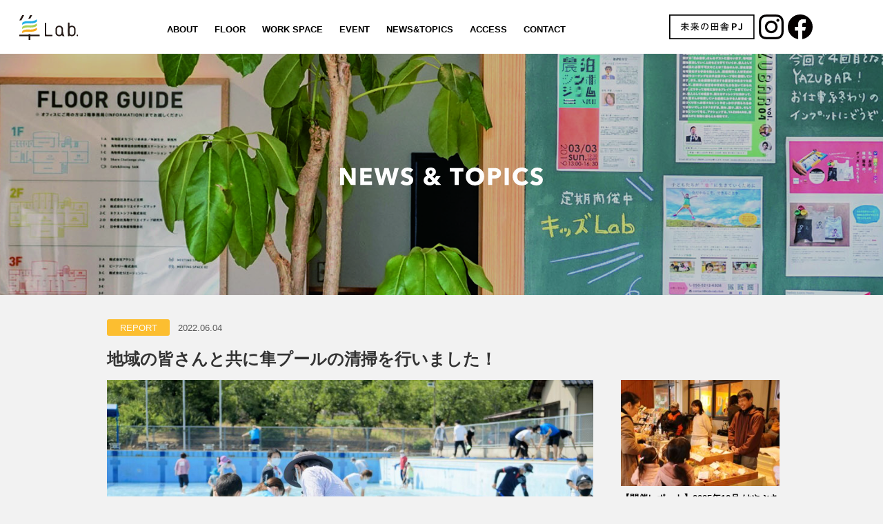

--- FILE ---
content_type: text/html; charset=UTF-8
request_url: https://hayabusa-lab.com/8823poor_2022/
body_size: 11015
content:
<!DOCTYPE html>
<html dir="ltr" lang="ja" prefix="og: https://ogp.me/ns#" prefix="og: http://ogp.me/ns#">
<head>
<meta charset="utf-8">
<meta name="viewport" content="width=device-width, initial-scale=1">
<meta name="format-detection" content="telephone=no">
<link rel="start" href="https://hayabusa-lab.com" title="TOP">

<title>地域の皆さんと共に隼プールの清掃を行いました！ | 隼lab. | hayabusa lab.</title>

		<!-- All in One SEO 4.9.3 - aioseo.com -->
	<meta name="robots" content="max-image-preview:large" />
	<meta name="author" content="hybslb"/>
	<link rel="canonical" href="https://hayabusa-lab.com/8823poor_2022/" />
	<meta name="generator" content="All in One SEO (AIOSEO) 4.9.3" />
		<meta property="og:locale" content="ja_JP" />
		<meta property="og:site_name" content="隼lab. | hayabusa lab." />
		<meta property="og:type" content="article" />
		<meta property="og:title" content="地域の皆さんと共に隼プールの清掃を行いました！ | 隼lab. | hayabusa lab." />
		<meta property="og:url" content="https://hayabusa-lab.com/8823poor_2022/" />
		<meta property="og:image" content="https://hayabusa-lab.com/webapp2/wp-content/uploads/2022/06/DSC7042-scaled.jpeg" />
		<meta property="og:image:secure_url" content="https://hayabusa-lab.com/webapp2/wp-content/uploads/2022/06/DSC7042-scaled.jpeg" />
		<meta property="og:image:width" content="2560" />
		<meta property="og:image:height" content="1702" />
		<meta property="article:published_time" content="2022-06-04T03:29:21+00:00" />
		<meta property="article:modified_time" content="2022-06-04T03:29:21+00:00" />
		<meta name="twitter:card" content="summary" />
		<meta name="twitter:title" content="地域の皆さんと共に隼プールの清掃を行いました！ | 隼lab. | hayabusa lab." />
		<meta name="twitter:image" content="https://hayabusa-lab.com/webapp2/wp-content/uploads/2022/06/DSC7042-scaled.jpeg" />
		<script type="application/ld+json" class="aioseo-schema">
			{"@context":"https:\/\/schema.org","@graph":[{"@type":"Article","@id":"https:\/\/hayabusa-lab.com\/8823poor_2022\/#article","name":"\u5730\u57df\u306e\u7686\u3055\u3093\u3068\u5171\u306b\u96bc\u30d7\u30fc\u30eb\u306e\u6e05\u6383\u3092\u884c\u3044\u307e\u3057\u305f\uff01 | \u96bclab. | hayabusa lab.","headline":"\u5730\u57df\u306e\u7686\u3055\u3093\u3068\u5171\u306b\u96bc\u30d7\u30fc\u30eb\u306e\u6e05\u6383\u3092\u884c\u3044\u307e\u3057\u305f\uff01","author":{"@id":"https:\/\/hayabusa-lab.com\/author\/3d31f066fb8a8df4bc5d0c376d14a07c86d700b8\/#author"},"publisher":{"@id":"https:\/\/hayabusa-lab.com\/#organization"},"image":{"@type":"ImageObject","url":"https:\/\/hayabusa-lab.com\/webapp2\/wp-content\/uploads\/2022\/06\/DSC7042-scaled.jpeg","width":2560,"height":1702},"datePublished":"2022-06-04T12:29:21+09:00","dateModified":"2022-06-04T12:29:21+09:00","inLanguage":"ja","mainEntityOfPage":{"@id":"https:\/\/hayabusa-lab.com\/8823poor_2022\/#webpage"},"isPartOf":{"@id":"https:\/\/hayabusa-lab.com\/8823poor_2022\/#webpage"},"articleSection":"REPORT, \u96bc\u30d7\u30fc\u30eb"},{"@type":"BreadcrumbList","@id":"https:\/\/hayabusa-lab.com\/8823poor_2022\/#breadcrumblist","itemListElement":[{"@type":"ListItem","@id":"https:\/\/hayabusa-lab.com#listItem","position":1,"name":"\u30db\u30fc\u30e0","item":"https:\/\/hayabusa-lab.com","nextItem":{"@type":"ListItem","@id":"https:\/\/hayabusa-lab.com#listItem","name":"\u6295\u7a3f"}},{"@type":"ListItem","@id":"https:\/\/hayabusa-lab.com#listItem","position":2,"name":"\u6295\u7a3f","item":"https:\/\/hayabusa-lab.com","nextItem":{"@type":"ListItem","@id":"https:\/\/hayabusa-lab.com\/category\/report\/#listItem","name":"REPORT"},"previousItem":{"@type":"ListItem","@id":"https:\/\/hayabusa-lab.com#listItem","name":"\u30db\u30fc\u30e0"}},{"@type":"ListItem","@id":"https:\/\/hayabusa-lab.com\/category\/report\/#listItem","position":3,"name":"REPORT","item":"https:\/\/hayabusa-lab.com\/category\/report\/","nextItem":{"@type":"ListItem","@id":"https:\/\/hayabusa-lab.com\/8823poor_2022\/#listItem","name":"\u5730\u57df\u306e\u7686\u3055\u3093\u3068\u5171\u306b\u96bc\u30d7\u30fc\u30eb\u306e\u6e05\u6383\u3092\u884c\u3044\u307e\u3057\u305f\uff01"},"previousItem":{"@type":"ListItem","@id":"https:\/\/hayabusa-lab.com#listItem","name":"\u6295\u7a3f"}},{"@type":"ListItem","@id":"https:\/\/hayabusa-lab.com\/8823poor_2022\/#listItem","position":4,"name":"\u5730\u57df\u306e\u7686\u3055\u3093\u3068\u5171\u306b\u96bc\u30d7\u30fc\u30eb\u306e\u6e05\u6383\u3092\u884c\u3044\u307e\u3057\u305f\uff01","previousItem":{"@type":"ListItem","@id":"https:\/\/hayabusa-lab.com\/category\/report\/#listItem","name":"REPORT"}}]},{"@type":"Organization","@id":"https:\/\/hayabusa-lab.com\/#organization","name":"\u96bclab. | hayabusa lab.","description":"\u516c\u6c11\u9023\u643a\u3067\u65b0\u305f\u306b\u751f\u307e\u308c\u5909\u308f\u3063\u305f\u96bcLab.\u30b7\u30a7\u30a2\u30aa\u30d5\u30a3\u30b9\u3084\u30b3\u30ef\u30fc\u30ad\u30f3\u30b0\u30b9\u30da\u30fc\u30b9\u3001\u8ab0\u3067\u3082\u4f7f\u3048\u308b\u30b3\u30df\u30e5\u30cb\u30c6\u30a3\u30b9\u30da\u30fc\u30b9\u3084\u5404\u7a2e\u30ec\u30f3\u30bf\u30eb\u30b9\u30da\u30fc\u30b9\u306a\u3069\u69d8\u3005\u306a\u5229\u7528\u304c\u3067\u304d\u307e\u3059\u3002","url":"https:\/\/hayabusa-lab.com\/"},{"@type":"Person","@id":"https:\/\/hayabusa-lab.com\/author\/3d31f066fb8a8df4bc5d0c376d14a07c86d700b8\/#author","url":"https:\/\/hayabusa-lab.com\/author\/3d31f066fb8a8df4bc5d0c376d14a07c86d700b8\/","name":"hybslb"},{"@type":"WebPage","@id":"https:\/\/hayabusa-lab.com\/8823poor_2022\/#webpage","url":"https:\/\/hayabusa-lab.com\/8823poor_2022\/","name":"\u5730\u57df\u306e\u7686\u3055\u3093\u3068\u5171\u306b\u96bc\u30d7\u30fc\u30eb\u306e\u6e05\u6383\u3092\u884c\u3044\u307e\u3057\u305f\uff01 | \u96bclab. | hayabusa lab.","inLanguage":"ja","isPartOf":{"@id":"https:\/\/hayabusa-lab.com\/#website"},"breadcrumb":{"@id":"https:\/\/hayabusa-lab.com\/8823poor_2022\/#breadcrumblist"},"author":{"@id":"https:\/\/hayabusa-lab.com\/author\/3d31f066fb8a8df4bc5d0c376d14a07c86d700b8\/#author"},"creator":{"@id":"https:\/\/hayabusa-lab.com\/author\/3d31f066fb8a8df4bc5d0c376d14a07c86d700b8\/#author"},"image":{"@type":"ImageObject","url":"https:\/\/hayabusa-lab.com\/webapp2\/wp-content\/uploads\/2022\/06\/DSC7042-scaled.jpeg","@id":"https:\/\/hayabusa-lab.com\/8823poor_2022\/#mainImage","width":2560,"height":1702},"primaryImageOfPage":{"@id":"https:\/\/hayabusa-lab.com\/8823poor_2022\/#mainImage"},"datePublished":"2022-06-04T12:29:21+09:00","dateModified":"2022-06-04T12:29:21+09:00"},{"@type":"WebSite","@id":"https:\/\/hayabusa-lab.com\/#website","url":"https:\/\/hayabusa-lab.com\/","name":"\u96bclab. | hayabusa lab.","description":"\u516c\u6c11\u9023\u643a\u3067\u65b0\u305f\u306b\u751f\u307e\u308c\u5909\u308f\u3063\u305f\u96bcLab.\u30b7\u30a7\u30a2\u30aa\u30d5\u30a3\u30b9\u3084\u30b3\u30ef\u30fc\u30ad\u30f3\u30b0\u30b9\u30da\u30fc\u30b9\u3001\u8ab0\u3067\u3082\u4f7f\u3048\u308b\u30b3\u30df\u30e5\u30cb\u30c6\u30a3\u30b9\u30da\u30fc\u30b9\u3084\u5404\u7a2e\u30ec\u30f3\u30bf\u30eb\u30b9\u30da\u30fc\u30b9\u306a\u3069\u69d8\u3005\u306a\u5229\u7528\u304c\u3067\u304d\u307e\u3059\u3002","inLanguage":"ja","publisher":{"@id":"https:\/\/hayabusa-lab.com\/#organization"}}]}
		</script>
		<!-- All in One SEO -->

<link rel='dns-prefetch' href='//s.w.org' />
<link rel="alternate" type="application/rss+xml" title="隼lab. | hayabusa lab. &raquo; フィード" href="https://hayabusa-lab.com/feed/" />
<link rel="alternate" type="application/rss+xml" title="隼lab. | hayabusa lab. &raquo; コメントフィード" href="https://hayabusa-lab.com/comments/feed/" />
<script type="text/javascript">
window._wpemojiSettings = {"baseUrl":"https:\/\/s.w.org\/images\/core\/emoji\/13.1.0\/72x72\/","ext":".png","svgUrl":"https:\/\/s.w.org\/images\/core\/emoji\/13.1.0\/svg\/","svgExt":".svg","source":{"concatemoji":"https:\/\/hayabusa-lab.com\/webapp2\/wp-includes\/js\/wp-emoji-release.min.js?ver=5.9.12"}};
/*! This file is auto-generated */
!function(e,a,t){var n,r,o,i=a.createElement("canvas"),p=i.getContext&&i.getContext("2d");function s(e,t){var a=String.fromCharCode;p.clearRect(0,0,i.width,i.height),p.fillText(a.apply(this,e),0,0);e=i.toDataURL();return p.clearRect(0,0,i.width,i.height),p.fillText(a.apply(this,t),0,0),e===i.toDataURL()}function c(e){var t=a.createElement("script");t.src=e,t.defer=t.type="text/javascript",a.getElementsByTagName("head")[0].appendChild(t)}for(o=Array("flag","emoji"),t.supports={everything:!0,everythingExceptFlag:!0},r=0;r<o.length;r++)t.supports[o[r]]=function(e){if(!p||!p.fillText)return!1;switch(p.textBaseline="top",p.font="600 32px Arial",e){case"flag":return s([127987,65039,8205,9895,65039],[127987,65039,8203,9895,65039])?!1:!s([55356,56826,55356,56819],[55356,56826,8203,55356,56819])&&!s([55356,57332,56128,56423,56128,56418,56128,56421,56128,56430,56128,56423,56128,56447],[55356,57332,8203,56128,56423,8203,56128,56418,8203,56128,56421,8203,56128,56430,8203,56128,56423,8203,56128,56447]);case"emoji":return!s([10084,65039,8205,55357,56613],[10084,65039,8203,55357,56613])}return!1}(o[r]),t.supports.everything=t.supports.everything&&t.supports[o[r]],"flag"!==o[r]&&(t.supports.everythingExceptFlag=t.supports.everythingExceptFlag&&t.supports[o[r]]);t.supports.everythingExceptFlag=t.supports.everythingExceptFlag&&!t.supports.flag,t.DOMReady=!1,t.readyCallback=function(){t.DOMReady=!0},t.supports.everything||(n=function(){t.readyCallback()},a.addEventListener?(a.addEventListener("DOMContentLoaded",n,!1),e.addEventListener("load",n,!1)):(e.attachEvent("onload",n),a.attachEvent("onreadystatechange",function(){"complete"===a.readyState&&t.readyCallback()})),(n=t.source||{}).concatemoji?c(n.concatemoji):n.wpemoji&&n.twemoji&&(c(n.twemoji),c(n.wpemoji)))}(window,document,window._wpemojiSettings);
</script>
<style type="text/css">
img.wp-smiley,
img.emoji {
	display: inline !important;
	border: none !important;
	box-shadow: none !important;
	height: 1em !important;
	width: 1em !important;
	margin: 0 0.07em !important;
	vertical-align: -0.1em !important;
	background: none !important;
	padding: 0 !important;
}
</style>
	<link rel='stylesheet' id='wp-block-library-css'  href='https://hayabusa-lab.com/webapp2/wp-includes/css/dist/block-library/style.min.css?ver=5.9.12' type='text/css' media='all' />
<link rel='stylesheet' id='aioseo/css/src/vue/standalone/blocks/table-of-contents/global.scss-css'  href='https://hayabusa-lab.com/webapp2/wp-content/plugins/all-in-one-seo-pack/dist/Lite/assets/css/table-of-contents/global.e90f6d47.css?ver=4.9.3' type='text/css' media='all' />
<style id='global-styles-inline-css' type='text/css'>
body{--wp--preset--color--black: #000000;--wp--preset--color--cyan-bluish-gray: #abb8c3;--wp--preset--color--white: #ffffff;--wp--preset--color--pale-pink: #f78da7;--wp--preset--color--vivid-red: #cf2e2e;--wp--preset--color--luminous-vivid-orange: #ff6900;--wp--preset--color--luminous-vivid-amber: #fcb900;--wp--preset--color--light-green-cyan: #7bdcb5;--wp--preset--color--vivid-green-cyan: #00d084;--wp--preset--color--pale-cyan-blue: #8ed1fc;--wp--preset--color--vivid-cyan-blue: #0693e3;--wp--preset--color--vivid-purple: #9b51e0;--wp--preset--color--liquid-theme: #00a5d4;--wp--preset--color--liquid-blue: #32bdeb;--wp--preset--color--liquid-dark-blue: #00a5d4;--wp--preset--color--liquid-red: #eb6032;--wp--preset--color--liquid-orange: #ff6900;--wp--preset--color--liquid-pink: #f6adc6;--wp--preset--color--liquid-yellow: #fff100;--wp--preset--color--liquid-green: #3eb370;--wp--preset--color--liquid-purple: #745399;--wp--preset--color--liquid-white: #ffffff;--wp--preset--color--liquid-dark-gray: #333333;--wp--preset--gradient--vivid-cyan-blue-to-vivid-purple: linear-gradient(135deg,rgba(6,147,227,1) 0%,rgb(155,81,224) 100%);--wp--preset--gradient--light-green-cyan-to-vivid-green-cyan: linear-gradient(135deg,rgb(122,220,180) 0%,rgb(0,208,130) 100%);--wp--preset--gradient--luminous-vivid-amber-to-luminous-vivid-orange: linear-gradient(135deg,rgba(252,185,0,1) 0%,rgba(255,105,0,1) 100%);--wp--preset--gradient--luminous-vivid-orange-to-vivid-red: linear-gradient(135deg,rgba(255,105,0,1) 0%,rgb(207,46,46) 100%);--wp--preset--gradient--very-light-gray-to-cyan-bluish-gray: linear-gradient(135deg,rgb(238,238,238) 0%,rgb(169,184,195) 100%);--wp--preset--gradient--cool-to-warm-spectrum: linear-gradient(135deg,rgb(74,234,220) 0%,rgb(151,120,209) 20%,rgb(207,42,186) 40%,rgb(238,44,130) 60%,rgb(251,105,98) 80%,rgb(254,248,76) 100%);--wp--preset--gradient--blush-light-purple: linear-gradient(135deg,rgb(255,206,236) 0%,rgb(152,150,240) 100%);--wp--preset--gradient--blush-bordeaux: linear-gradient(135deg,rgb(254,205,165) 0%,rgb(254,45,45) 50%,rgb(107,0,62) 100%);--wp--preset--gradient--luminous-dusk: linear-gradient(135deg,rgb(255,203,112) 0%,rgb(199,81,192) 50%,rgb(65,88,208) 100%);--wp--preset--gradient--pale-ocean: linear-gradient(135deg,rgb(255,245,203) 0%,rgb(182,227,212) 50%,rgb(51,167,181) 100%);--wp--preset--gradient--electric-grass: linear-gradient(135deg,rgb(202,248,128) 0%,rgb(113,206,126) 100%);--wp--preset--gradient--midnight: linear-gradient(135deg,rgb(2,3,129) 0%,rgb(40,116,252) 100%);--wp--preset--duotone--dark-grayscale: url('#wp-duotone-dark-grayscale');--wp--preset--duotone--grayscale: url('#wp-duotone-grayscale');--wp--preset--duotone--purple-yellow: url('#wp-duotone-purple-yellow');--wp--preset--duotone--blue-red: url('#wp-duotone-blue-red');--wp--preset--duotone--midnight: url('#wp-duotone-midnight');--wp--preset--duotone--magenta-yellow: url('#wp-duotone-magenta-yellow');--wp--preset--duotone--purple-green: url('#wp-duotone-purple-green');--wp--preset--duotone--blue-orange: url('#wp-duotone-blue-orange');--wp--preset--font-size--small: 13px;--wp--preset--font-size--medium: 20px;--wp--preset--font-size--large: 36px;--wp--preset--font-size--x-large: 42px;}.has-black-color{color: var(--wp--preset--color--black) !important;}.has-cyan-bluish-gray-color{color: var(--wp--preset--color--cyan-bluish-gray) !important;}.has-white-color{color: var(--wp--preset--color--white) !important;}.has-pale-pink-color{color: var(--wp--preset--color--pale-pink) !important;}.has-vivid-red-color{color: var(--wp--preset--color--vivid-red) !important;}.has-luminous-vivid-orange-color{color: var(--wp--preset--color--luminous-vivid-orange) !important;}.has-luminous-vivid-amber-color{color: var(--wp--preset--color--luminous-vivid-amber) !important;}.has-light-green-cyan-color{color: var(--wp--preset--color--light-green-cyan) !important;}.has-vivid-green-cyan-color{color: var(--wp--preset--color--vivid-green-cyan) !important;}.has-pale-cyan-blue-color{color: var(--wp--preset--color--pale-cyan-blue) !important;}.has-vivid-cyan-blue-color{color: var(--wp--preset--color--vivid-cyan-blue) !important;}.has-vivid-purple-color{color: var(--wp--preset--color--vivid-purple) !important;}.has-black-background-color{background-color: var(--wp--preset--color--black) !important;}.has-cyan-bluish-gray-background-color{background-color: var(--wp--preset--color--cyan-bluish-gray) !important;}.has-white-background-color{background-color: var(--wp--preset--color--white) !important;}.has-pale-pink-background-color{background-color: var(--wp--preset--color--pale-pink) !important;}.has-vivid-red-background-color{background-color: var(--wp--preset--color--vivid-red) !important;}.has-luminous-vivid-orange-background-color{background-color: var(--wp--preset--color--luminous-vivid-orange) !important;}.has-luminous-vivid-amber-background-color{background-color: var(--wp--preset--color--luminous-vivid-amber) !important;}.has-light-green-cyan-background-color{background-color: var(--wp--preset--color--light-green-cyan) !important;}.has-vivid-green-cyan-background-color{background-color: var(--wp--preset--color--vivid-green-cyan) !important;}.has-pale-cyan-blue-background-color{background-color: var(--wp--preset--color--pale-cyan-blue) !important;}.has-vivid-cyan-blue-background-color{background-color: var(--wp--preset--color--vivid-cyan-blue) !important;}.has-vivid-purple-background-color{background-color: var(--wp--preset--color--vivid-purple) !important;}.has-black-border-color{border-color: var(--wp--preset--color--black) !important;}.has-cyan-bluish-gray-border-color{border-color: var(--wp--preset--color--cyan-bluish-gray) !important;}.has-white-border-color{border-color: var(--wp--preset--color--white) !important;}.has-pale-pink-border-color{border-color: var(--wp--preset--color--pale-pink) !important;}.has-vivid-red-border-color{border-color: var(--wp--preset--color--vivid-red) !important;}.has-luminous-vivid-orange-border-color{border-color: var(--wp--preset--color--luminous-vivid-orange) !important;}.has-luminous-vivid-amber-border-color{border-color: var(--wp--preset--color--luminous-vivid-amber) !important;}.has-light-green-cyan-border-color{border-color: var(--wp--preset--color--light-green-cyan) !important;}.has-vivid-green-cyan-border-color{border-color: var(--wp--preset--color--vivid-green-cyan) !important;}.has-pale-cyan-blue-border-color{border-color: var(--wp--preset--color--pale-cyan-blue) !important;}.has-vivid-cyan-blue-border-color{border-color: var(--wp--preset--color--vivid-cyan-blue) !important;}.has-vivid-purple-border-color{border-color: var(--wp--preset--color--vivid-purple) !important;}.has-vivid-cyan-blue-to-vivid-purple-gradient-background{background: var(--wp--preset--gradient--vivid-cyan-blue-to-vivid-purple) !important;}.has-light-green-cyan-to-vivid-green-cyan-gradient-background{background: var(--wp--preset--gradient--light-green-cyan-to-vivid-green-cyan) !important;}.has-luminous-vivid-amber-to-luminous-vivid-orange-gradient-background{background: var(--wp--preset--gradient--luminous-vivid-amber-to-luminous-vivid-orange) !important;}.has-luminous-vivid-orange-to-vivid-red-gradient-background{background: var(--wp--preset--gradient--luminous-vivid-orange-to-vivid-red) !important;}.has-very-light-gray-to-cyan-bluish-gray-gradient-background{background: var(--wp--preset--gradient--very-light-gray-to-cyan-bluish-gray) !important;}.has-cool-to-warm-spectrum-gradient-background{background: var(--wp--preset--gradient--cool-to-warm-spectrum) !important;}.has-blush-light-purple-gradient-background{background: var(--wp--preset--gradient--blush-light-purple) !important;}.has-blush-bordeaux-gradient-background{background: var(--wp--preset--gradient--blush-bordeaux) !important;}.has-luminous-dusk-gradient-background{background: var(--wp--preset--gradient--luminous-dusk) !important;}.has-pale-ocean-gradient-background{background: var(--wp--preset--gradient--pale-ocean) !important;}.has-electric-grass-gradient-background{background: var(--wp--preset--gradient--electric-grass) !important;}.has-midnight-gradient-background{background: var(--wp--preset--gradient--midnight) !important;}.has-small-font-size{font-size: var(--wp--preset--font-size--small) !important;}.has-medium-font-size{font-size: var(--wp--preset--font-size--medium) !important;}.has-large-font-size{font-size: var(--wp--preset--font-size--large) !important;}.has-x-large-font-size{font-size: var(--wp--preset--font-size--x-large) !important;}
</style>
<link rel='stylesheet' id='contact-form-7-css'  href='https://hayabusa-lab.com/webapp2/wp-content/plugins/contact-form-7/includes/css/styles.css?ver=5.6.4' type='text/css' media='all' />
<link rel='stylesheet' id='dashicons-css'  href='https://hayabusa-lab.com/webapp2/wp-includes/css/dashicons.min.css?ver=5.9.12' type='text/css' media='all' />
<link rel='stylesheet' id='wpel-style-css'  href='https://hayabusa-lab.com/webapp2/wp-content/plugins/wp-external-links/public/css/wpel.css?ver=2.3' type='text/css' media='all' />
<link rel='stylesheet' id='bootstrap-css'  href='https://hayabusa-lab.com/webapp2/wp-content/themes/liquid-lp/css/bootstrap.min.css?ver=1.0.0' type='text/css' media='all' />
<link rel='stylesheet' id='icomoon-css'  href='https://hayabusa-lab.com/webapp2/wp-content/themes/liquid-lp/css/icomoon.css?ver=5.9.12' type='text/css' media='all' />
<link rel='stylesheet' id='liquid-style-css'  href='https://hayabusa-lab.com/webapp2/wp-content/themes/liquid-lp/style.css?ver=5.9.12' type='text/css' media='all' />
<link rel='stylesheet' id='animate-style-css'  href='https://hayabusa-lab.com/webapp2/wp-content/themes/liquid-lp-child/css/animate.min.css?ver=5.9.12' type='text/css' media='all' />
<link rel='stylesheet' id='slick-style-css'  href='https://hayabusa-lab.com/webapp2/wp-content/themes/liquid-lp-child/slick/slick.css?ver=5.9.12' type='text/css' media='all' />
<link rel='stylesheet' id='slick-theme-style-css'  href='https://hayabusa-lab.com/webapp2/wp-content/themes/liquid-lp-child/slick/slick-theme.css?ver=5.9.12' type='text/css' media='all' />
<link rel='stylesheet' id='swiper-style-css'  href='https://hayabusa-lab.com/webapp2/wp-content/themes/liquid-lp-child/swiper/css/swiper.min.css?ver=5.9.12' type='text/css' media='all' />
<link rel='stylesheet' id='child-style-css'  href='https://hayabusa-lab.com/webapp2/wp-content/themes/liquid-lp-child/style.css?ver=5.9.12' type='text/css' media='all' />
<link rel='stylesheet' id='custom-style-css'  href='https://hayabusa-lab.com/webapp2/wp-content/themes/liquid-lp-child/css/style.min.css?ver=2022303241710' type='text/css' media='all' />
<link rel='stylesheet' id='liquid-block-style-css'  href='https://hayabusa-lab.com/webapp2/wp-content/themes/liquid-lp/css/block.css?ver=1.0.0' type='text/css' media='all' />
<link rel='stylesheet' id='fancybox-css'  href='https://hayabusa-lab.com/webapp2/wp-content/plugins/easy-fancybox/css/jquery.fancybox.min.css?ver=1.3.24' type='text/css' media='screen' />
<link rel='stylesheet' id='cf7cf-style-css'  href='https://hayabusa-lab.com/webapp2/wp-content/plugins/cf7-conditional-fields/style.css?ver=2.6.7' type='text/css' media='all' />
<!--n2css--><!--n2js--><script type='text/javascript' src='https://hayabusa-lab.com/webapp2/wp-includes/js/jquery/jquery.min.js?ver=3.6.0' id='jquery-core-js'></script>
<script type='text/javascript' src='https://hayabusa-lab.com/webapp2/wp-includes/js/jquery/jquery-migrate.min.js?ver=3.3.2' id='jquery-migrate-js'></script>
<script type='text/javascript' src='https://hayabusa-lab.com/webapp2/wp-content/themes/liquid-lp-child/js/ScrollTrigger.min.js?ver=5.9.12' id='scrolltrigger-script-js'></script>
<script type='text/javascript' src='https://hayabusa-lab.com/webapp2/wp-content/themes/liquid-lp-child/slick/slick.min.js?ver=5.9.12' id='slick-script-js'></script>
<script type='text/javascript' src='https://hayabusa-lab.com/webapp2/wp-content/themes/liquid-lp-child/swiper/js/swiper.min.js?ver=5.9.12' id='swiper-script-js'></script>
<script type='text/javascript' src='https://hayabusa-lab.com/webapp2/wp-content/themes/liquid-lp-child/js/anime.min.js?ver=5.9.12' id='anime-script-js'></script>
<script type='text/javascript' src='https://hayabusa-lab.com/webapp2/wp-content/themes/liquid-lp/js/bootstrap.min.js?ver=1.0.0' id='bootstrap-js'></script>
<link rel="https://api.w.org/" href="https://hayabusa-lab.com/wp-json/" /><link rel="alternate" type="application/json" href="https://hayabusa-lab.com/wp-json/wp/v2/posts/3567" /><link rel="EditURI" type="application/rsd+xml" title="RSD" href="https://hayabusa-lab.com/webapp2/xmlrpc.php?rsd" />
<link rel="wlwmanifest" type="application/wlwmanifest+xml" href="https://hayabusa-lab.com/webapp2/wp-includes/wlwmanifest.xml" /> 
<link rel='shortlink' href='https://hayabusa-lab.com/?p=3567' />
<link rel="alternate" type="application/json+oembed" href="https://hayabusa-lab.com/wp-json/oembed/1.0/embed?url=https%3A%2F%2Fhayabusa-lab.com%2F8823poor_2022%2F" />
<link rel="alternate" type="text/xml+oembed" href="https://hayabusa-lab.com/wp-json/oembed/1.0/embed?url=https%3A%2F%2Fhayabusa-lab.com%2F8823poor_2022%2F&#038;format=xml" />
<link rel="icon" href="https://hayabusa-lab.com/webapp2/wp-content/uploads/2019/06/cropped-site-icon-32x32.png" sizes="32x32" />
<link rel="icon" href="https://hayabusa-lab.com/webapp2/wp-content/uploads/2019/06/cropped-site-icon-192x192.png" sizes="192x192" />
<link rel="apple-touch-icon" href="https://hayabusa-lab.com/webapp2/wp-content/uploads/2019/06/cropped-site-icon-180x180.png" />
<meta name="msapplication-TileImage" content="https://hayabusa-lab.com/webapp2/wp-content/uploads/2019/06/cropped-site-icon-270x270.png" />

<!--[if lt IE 9]>
<meta http-equiv="X-UA-Compatible" content="IE=edge">
<script type="text/javascript" src="https://oss.maxcdn.com/html5shiv/3.7.2/html5shiv.min.js"></script>
<script type="text/javascript" src="https://oss.maxcdn.com/respond/1.4.2/respond.min.js"></script>
<![endif]-->
<!-- CSS -->
<style type="text/css">
    /*  customize  */
                    a, a:hover, a:active, a:visited,
    .post_body a, .post_body a:hover, .post_body a:active, .post_body a:visited,
    footer a, footer a:hover, footer a:active, footer a:visited {
        color: #000000;
    }
                .head, .head a:not(.wp-block-button__link) {
        color: #000000 !important;
    }
    .navbar-toggler .icon-bar {
        background-color: #000000 !important;
    }
            .head, .page-template-lp.head-open .head, .dropdown-menu, .dropdown-item:focus, .dropdown-item:hover,
    .head-fixed-top-custom, .head-fixed-top-custom:hover, .page-template-lp .head.head-static {
        background-color: #ffffff !important;
    }
        /*  custom head  */
        </style>
</head>

<body class="post-template-default single single-post postid-3567 single-format-standard category_7">

<!-- FB -->
<div id="fb-root"></div>
<script>(function(d, s, id) {
  var js, fjs = d.getElementsByTagName(s)[0];
  if (d.getElementById(id)) return;
  js = d.createElement(s); js.id = id;
  js.src = "//connect.facebook.net/ja_JP/sdk.js#xfbml=1&version=v2.4";
  fjs.parentNode.insertBefore(js, fjs);
}(document, 'script', 'facebook-jssdk'));</script>

<a id="top" data-wpel-link="internal"></a>
<div class="wrapper">
<div id="page-header" class="head">
    <div class="headline">
        <div class="headline-inner">
            <div class="row">
                <div class="col-lg-1 col-md-2 header-left">
                                        <a href="https://hayabusa-lab.com" title="隼lab. | hayabusa lab." class="logo" data-wpel-link="internal">
                        <img class="header-logo" src="https://hayabusa-lab.com/webapp2/wp-content/themes/liquid-lp-child/img/logo-header.svg" alt="隼Lab.">
                    </a>
                </div>
                <div class="col-lg-8 col-md-6 navbar-wrap">
                    <nav class="navbar navbar-light navbar-expand-md">
                        <div>
                                                          <!-- Global Menu -->
                              <ul class="nav navbar-nav">
                                <li class="menu-item  nav-item"><a href="https://hayabusa-lab.com/about" data-wpel-link="internal">ABOUT</a></li>
                                <li class="menu-item  nav-item"><a href="https://hayabusa-lab.com/floor" data-wpel-link="internal">FLOOR</a></li>
                                <li class="menu-item  nav-item"><a href="https://hayabusa-lab.com/workspace" data-wpel-link="internal">WORK SPACE</a></li>
                                <li class="menu-item  nav-item"><a href="https://hayabusa-lab.com/event" data-wpel-link="internal">EVENT</a></li>
                                <li class="menu-item  nav-item"><a href="https://hayabusa-lab.com/news" data-wpel-link="internal">NEWS&amp;TOPICS</a></li>
                                <li class="menu-item  nav-item"><a href="https://hayabusa-lab.com/access" data-wpel-link="internal">ACCESS</a></li>
                                <li class="menu-item  nav-item"><a href="https://hayabusa-lab.com/contact" data-wpel-link="internal">CONTACT</a></li>
                                <li class="menu-item  nav-item">
                                  <div class=" d-block d-md-none sns-list">
                                      <a href="https://mirainoinaka.com/" data-wpel-link="external" target="_blank" rel="external noopener noreferrer"><img class="sns-icon" src="https://hayabusa-lab.com/webapp2/wp-content/themes/liquid-lp-child/img/mirainoinaka-banner.svg" alt="未来の田舎PJ"></a>
                                      <a href="https://www.instagram.com/hayabusalab/" target="_blank" data-wpel-link="exclude"><img class="sns-icon" src="https://hayabusa-lab.com/webapp2/wp-content/themes/liquid-lp-child/img/icon-insta.svg" alt="Instagram"></a>
                                      <a href="https://www.facebook.com/hayabusalab/" target="_blank" data-wpel-link="exclude"><img class="sns-icon" src="https://hayabusa-lab.com/webapp2/wp-content/themes/liquid-lp-child/img/icon-facebook-2.svg" alt="Facebook"></a>
                                  </div>
                                </li>
                              </ul>
                            <button type="button" class="navbar-toggler collapsed">
                                <span class="sr-only">Toggle navigation</span>
                                <span class="icon-bar top-bar"></span>
                                <span class="icon-bar middle-bar"></span>
                                <span class="icon-bar bottom-bar"></span>
                            </button>
                                                    </div>
                    </nav>
                </div>
                <div class="col-lg-3 col-md-4 header-right">
                  <div class="d-none d-md-flex sns-list">
                      <a href="https://mirainoinaka.com/" data-wpel-link="external" target="_blank" rel="external noopener noreferrer"><img class="sns-icon" src="https://hayabusa-lab.com/webapp2/wp-content/themes/liquid-lp-child/img/mirainoinaka-banner.svg" alt="未来の田舎PJ"></a>
                      <a href="https://www.instagram.com/hayabusalab/" target="_blank" data-wpel-link="exclude"><img class="sns-icon  icon-insta" src="https://hayabusa-lab.com/webapp2/wp-content/themes/liquid-lp-child/img/icon-insta.svg" alt="Instagram"></a>
                      <a href="https://www.facebook.com/hayabusalab/" target="_blank" data-wpel-link="exclude"><img class="sns-icon icon-facebook" src="https://hayabusa-lab.com/webapp2/wp-content/themes/liquid-lp-child/img/icon-facebook-2.svg" alt="Facebook"></a>
                  </div>
                </div>
            </div>
        </div>
    </div>
</div>


<div class="d-none d-md-block">
<div class="hero liquid_bg news-header hero-pic animated invisible" data-scroll="once toggle(.fadeIn, .invisible) centerVertical">
    <div class="container">
      <h1 class="title-img" title="NEWS&amp;TOPICS">
        <img  src="https://hayabusa-lab.com/webapp2/wp-content/themes/liquid-lp-child/img/title-news.svg" alt="NEWS&amp;TOPICS">
      </h1>
    </div>
</div>
</div>

<div class="detail single-top post-3567 post type-post status-publish format-standard has-post-thumbnail hentry category-report tag-59">
    <div class="container">
                    <div class="mainarea-header">
          <div class="row">
            <div class="col-md-9">
              <div class="post_meta">
                                                    <a href="https://hayabusa-lab.com/news/?cat=7" data-wpel-link="internal">
                  <span class="post_cat" style="background-color:#ffb200">
                      REPORT                  </span>
                  </a>
                
                <span class="post_time">
                                        <time class="date updated">2022.06.04</time>
                                    </span>
              </div>

              <h1 class="ttl_h1 entry-title" title="地域の皆さんと共に隼プールの清掃を行いました！">
                  地域の皆さんと共に隼プールの清掃を行いました！              </h1>
            </div>
          </div>
        </div>
        <div class="row">
            <div class="col-md-9 mainarea">
                <div class="detail_text">
                    <img width="1024" height="681" src="https://hayabusa-lab.com/webapp2/wp-content/uploads/2022/06/DSC7042-1024x681.jpeg" class="attachment-large size-large wp-post-image" alt="" srcset="https://hayabusa-lab.com/webapp2/wp-content/uploads/2022/06/DSC7042-1024x681.jpeg 1024w, https://hayabusa-lab.com/webapp2/wp-content/uploads/2022/06/DSC7042-300x199.jpeg 300w, https://hayabusa-lab.com/webapp2/wp-content/uploads/2022/06/DSC7042-768x511.jpeg 768w, https://hayabusa-lab.com/webapp2/wp-content/uploads/2022/06/DSC7042-1536x1021.jpeg 1536w, https://hayabusa-lab.com/webapp2/wp-content/uploads/2022/06/DSC7042-2048x1362.jpeg 2048w" sizes="(max-width: 1024px) 100vw, 1024px" />
                    
                    <!-- content -->
                    <div class="post_body">
                        <div class="" data-block="true" data-editor="3o8bi" data-offset-key="c2omt-0-0"></div>
<div class="" data-block="true" data-editor="3o8bi" data-offset-key="7294v-0-0">
<div class="_1mf _1mj" data-offset-key="7294v-0-0">本日、隼Lab.の目の前にある「隼プール」(現在は町営プールとして利用されています)の大清掃を行いました！</div>
<div data-offset-key="7294v-0-0"></div>
</div>
<div data-offset-key="7294v-0-0">昨年はコロナ感染対策のために行えなかったので、2年間の汚れを、地域住民の皆さんや隼Lab.入居企業・会員の皆さんと洗い流しました。子どもたちも全身ずぶ濡れ、大騒ぎ！</div>
<div data-offset-key="7294v-0-0"></div>
<div class="" data-block="true" data-editor="3o8bi" data-offset-key="7294v-0-0">
<div data-offset-key="7294v-0-0"><a href="https://hayabusa-lab.com/8823poor_2022/_dsc7030/" rel="attachment wp-att-3569" data-wpel-link="internal"><img loading="lazy" class="alignnone size-full wp-image-3569" src="https://hayabusa-lab.com/webapp2/wp-content/uploads/2022/06/DSC7030-scaled.jpeg" alt="" width="2560" height="1702" srcset="https://hayabusa-lab.com/webapp2/wp-content/uploads/2022/06/DSC7030-scaled.jpeg 2560w, https://hayabusa-lab.com/webapp2/wp-content/uploads/2022/06/DSC7030-300x199.jpeg 300w, https://hayabusa-lab.com/webapp2/wp-content/uploads/2022/06/DSC7030-1024x681.jpeg 1024w, https://hayabusa-lab.com/webapp2/wp-content/uploads/2022/06/DSC7030-768x511.jpeg 768w, https://hayabusa-lab.com/webapp2/wp-content/uploads/2022/06/DSC7030-1536x1021.jpeg 1536w, https://hayabusa-lab.com/webapp2/wp-content/uploads/2022/06/DSC7030-2048x1362.jpeg 2048w" sizes="(max-width: 2560px) 100vw, 2560px" /></a></div>
</div>
<div data-offset-key="7294v-0-0"></div>
<div class="" data-block="true" data-editor="3o8bi" data-offset-key="7294v-0-0">
<div data-offset-key="7294v-0-0"><a href="https://hayabusa-lab.com/8823poor_2022/_dsc7031/" rel="attachment wp-att-3570" data-wpel-link="internal"><img loading="lazy" class="alignnone size-full wp-image-3570" src="https://hayabusa-lab.com/webapp2/wp-content/uploads/2022/06/DSC7031-scaled.jpeg" alt="" width="2560" height="1702" srcset="https://hayabusa-lab.com/webapp2/wp-content/uploads/2022/06/DSC7031-scaled.jpeg 2560w, https://hayabusa-lab.com/webapp2/wp-content/uploads/2022/06/DSC7031-300x199.jpeg 300w, https://hayabusa-lab.com/webapp2/wp-content/uploads/2022/06/DSC7031-1024x681.jpeg 1024w, https://hayabusa-lab.com/webapp2/wp-content/uploads/2022/06/DSC7031-768x511.jpeg 768w, https://hayabusa-lab.com/webapp2/wp-content/uploads/2022/06/DSC7031-1536x1021.jpeg 1536w, https://hayabusa-lab.com/webapp2/wp-content/uploads/2022/06/DSC7031-2048x1362.jpeg 2048w" sizes="(max-width: 2560px) 100vw, 2560px" /></a></div>
</div>
<div data-offset-key="7294v-0-0"></div>
<div data-offset-key="7294v-0-0">地域に愛される50mプール。住民の皆さんにとっては、隼小学校（現・隼Lab.）校舎とともに、数々の思い出を刻んできた地域の自慢です。今年は、名物行事「隼プールまつり」も開催できますように。もちろん、隼Lab.も一つの集落として参加させていただきます！</div>
<div class="" data-block="true" data-editor="3o8bi" data-offset-key="7294v-0-0">
<div data-offset-key="7294v-0-0"></div>
</div>
                    </div>

                    <div class="share">
            <a href="https://www.facebook.com/sharer.php?u=https://hayabusa-lab.com/8823poor_2022/&amp;t=%E5%9C%B0%E5%9F%9F%E3%81%AE%E7%9A%86%E3%81%95%E3%82%93%E3%81%A8%E5%85%B1%E3%81%AB%E9%9A%BC%E3%83%97%E3%83%BC%E3%83%AB%E3%81%AE%E6%B8%85%E6%8E%83%E3%82%92%E8%A1%8C%E3%81%84%E3%81%BE%E3%81%97%E3%81%9F%EF%BC%81+%7C+%E9%9A%BClab.+%7C+hayabusa+lab." target="_blank" class="share_facebook" data-wpel-link="internal"><i class="icon icon-facebook"></i>
        Facebook</a>
            <a href="https://twitter.com/intent/tweet?text=%E5%9C%B0%E5%9F%9F%E3%81%AE%E7%9A%86%E3%81%95%E3%82%93%E3%81%A8%E5%85%B1%E3%81%AB%E9%9A%BC%E3%83%97%E3%83%BC%E3%83%AB%E3%81%AE%E6%B8%85%E6%8E%83%E3%82%92%E8%A1%8C%E3%81%84%E3%81%BE%E3%81%97%E3%81%9F%EF%BC%81+%7C+%E9%9A%BClab.+%7C+hayabusa+lab.&amp;url=https://hayabusa-lab.com/8823poor_2022/" target="_blank" class="share_twitter" data-wpel-link="internal"><i class="icon icon-twitter"></i>
        Twitter</a>
                        <a href="https://line.me/R/msg/text/?%E5%9C%B0%E5%9F%9F%E3%81%AE%E7%9A%86%E3%81%95%E3%82%93%E3%81%A8%E5%85%B1%E3%81%AB%E9%9A%BC%E3%83%97%E3%83%BC%E3%83%AB%E3%81%AE%E6%B8%85%E6%8E%83%E3%82%92%E8%A1%8C%E3%81%84%E3%81%BE%E3%81%97%E3%81%9F%EF%BC%81+%7C+%E9%9A%BClab.+%7C+hayabusa+lab.%0D%0Ahttps://hayabusa-lab.com/8823poor_2022/" target="_blank" class="share_line" data-wpel-link="internal"><i class="icon icon-bubble"></i>
        LINE</a>
    </div>
                    
                    
                                        <ul class="list-inline tag">
                    <li class="list-inline-item"><a href="https://hayabusa-lab.com/tag/%e9%9a%bc%e3%83%97%e3%83%bc%e3%83%ab/" rel="tag" data-wpel-link="internal">隼プール</a></li>                    </ul>

                    <div class="btn-box d-block d-md-none">
                      <a href="https://hayabusa-lab.com/news/" data-wpel-link="internal"><div class="view-all"></div></a>
                    </div>

                    <!-- form -->
                    
                </div>
                                <div class="detail_comments">
                    
<div id="comments" class="comments-area">

	
	
	
</div><!-- .comments-area -->
                </div>
                            </div><!-- /col -->
            
<div class="col-md-3 sidebar">
              <h2 class="d-block d-md-none text-center">RECOMMEND</h2>
        <div class="row news-list widgets ">
                              <article class="list col-6 col-md-12 list_big post-5835 post type-post status-publish format-standard has-post-thumbnail hentry category-report">
            <a href="https://hayabusa-lab.com/%e3%80%90%e9%96%8b%e5%82%ac%e3%83%ac%e3%83%9d%e3%83%bc%e3%83%88%e3%80%912025%e5%b9%b412%e6%9c%88-%e3%81%af%e3%82%84%e3%81%b6%e3%81%95%e3%81%ab%e3%81%a1%e3%82%88%e3%81%86%e3%83%9e%e3%83%bc%e3%82%b1/" title="【開催レポート】2025年12月 はやぶさにちようマーケット" class="post_links" data-wpel-link="internal">
              <div class="list-block">
                                  <div class="post_thumb" style="background-image: url('https://hayabusa-lab.com/webapp2/wp-content/uploads/2026/01/IMG_0563-300x200.jpg'); background-size: cover; background-position: center center;">
                    <div class="photo"></div>
                    </div>
                                    <div class="list-text">
                    <h3 class="list-title post_ttl">【開催レポート】2025年12月 はやぶさにちようマーケット</h3>
                    <span class="post_time">2026.01.07</span>
                  </div>
                </div>
              </a>
            </article>
                                <article class="list col-6 col-md-12 list_big post-5828 post type-post status-publish format-standard has-post-thumbnail hentry category-report category-infomation">
            <a href="https://hayabusa-lab.com/yazu-teens-fes/" title="【開催レポート】2025年12月　YAZU TEEN’S FES ― 地元で見つける、私の選択肢 ―" class="post_links" data-wpel-link="internal">
              <div class="list-block">
                                  <div class="post_thumb" style="background-image: url('https://hayabusa-lab.com/webapp2/wp-content/uploads/2025/12/IMG_3944-300x200.jpg'); background-size: cover; background-position: center center;">
                    <div class="photo"></div>
                    </div>
                                    <div class="list-text">
                    <h3 class="list-title post_ttl">【開催レポート】2025年12月　YAZU TEEN’S FES ― 地元で見つける、私の選択肢 ―</h3>
                    <span class="post_time">2026.01.07</span>
                  </div>
                </div>
              </a>
            </article>
                                <article class="list col-6 col-md-12 list_big post-5692 post type-post status-publish format-standard has-post-thumbnail hentry category-report">
            <a href="https://hayabusa-lab.com/%e3%80%90%e9%96%8b%e5%82%ac%e3%83%ac%e3%83%9d%e3%83%bc%e3%83%88%e3%80%912025%e5%b9%b410%e6%9c%88-%e3%81%af%e3%82%84%e3%81%b6%e3%81%95%e3%81%ab%e3%81%a1%e3%82%88%e3%81%86%e3%83%9e%e3%83%bc%e3%82%b1/" title="【開催レポート】2025年10月 はやぶさにちようマーケット" class="post_links" data-wpel-link="internal">
              <div class="list-block">
                                  <div class="post_thumb" style="background-image: url('https://hayabusa-lab.com/webapp2/wp-content/uploads/2025/10/DSC09161-scaled-e1761716263345-300x230.jpg'); background-size: cover; background-position: center center;">
                    <div class="photo"></div>
                    </div>
                                    <div class="list-text">
                    <h3 class="list-title post_ttl">【開催レポート】2025年10月 はやぶさにちようマーケット</h3>
                    <span class="post_time">2025.11.05</span>
                  </div>
                </div>
              </a>
            </article>
                                <article class="list col-6 col-md-12 list_big post-5611 post type-post status-publish format-standard has-post-thumbnail hentry category-report">
            <a href="https://hayabusa-lab.com/%e3%80%90flat%e9%96%8b%e5%82%ac%e3%83%ac%e3%83%9d%e3%83%bc%e3%83%88%e3%80%91my-work_9-17-10-5/" title="【FLAT開催レポート】My Work" class="post_links" data-wpel-link="internal">
              <div class="list-block">
                                  <div class="post_thumb" style="background-image: url('https://hayabusa-lab.com/webapp2/wp-content/uploads/2025/10/IMG_7486-300x225.jpg'); background-size: cover; background-position: center center;">
                    <div class="photo"></div>
                    </div>
                                    <div class="list-text">
                    <h3 class="list-title post_ttl">【FLAT開催レポート】My Work</h3>
                    <span class="post_time">2025.10.24</span>
                  </div>
                </div>
              </a>
            </article>
                    </div>
      
      </div>
        </div><!-- /row -->
        <div class="btn-box d-none d-md-block">
          <a href="https://hayabusa-lab.com/news/" data-wpel-link="internal"><div class="view-all"></div></a>
        </div>
    </div><!-- /container -->
</div><!-- /detail -->


<div class="pagetop">
    <a href="#top" data-wpel-link="internal"><i class="icon icon-arrow-up2"></i></a>
</div>


<footer>
    <div class="container">
      <div class="row">
        <div class="col-12 col-lg-2 col-md-2 footer-item footer-logo">
          <a href="https://hayabusa-lab.com/" data-wpel-link="internal"><img  class="logo-footer" src="https://hayabusa-lab.com/webapp2/wp-content/themes/liquid-lp-child/img/logo-footer.svg" alt="隼Lab. LOGO"></a>
        </div>
        <div class="col-12 col-lg-3 col-md-4 footer-item">
          <p>ADDRESS</p>
          <p>〒680-0404<br />
            鳥取県八頭郡八頭町見槻中154-2
          </p>
        </div>
        <div class="col-12 col-lg-4 col-md-6 footer-item">
          <p>INFORMATION</p>
          <div class="row">
            <div class="col-6">
              <a href="https://hayabusa-lab.com/about/" data-wpel-link="internal">▶︎ ABOUT</a><br />
              <a href="https://hayabusa-lab.com/workspace/" data-wpel-link="internal">▶︎ WORK SPACE</a><br />
              <a href="https://hayabusa-lab.com/news/" data-wpel-link="internal">▶︎ NEWS&amp;TOPICS</a><br />
              <a href="https://hayabusa-lab.com/contact/" data-wpel-link="internal">▶︎ CONTACT</a><br />
              <a href="https://hayabusa-lab.com/privacy/" data-wpel-link="internal">▶︎ PRIVACY POLICY</a>
            </div>
            <div class="col-6">
              <a href="https://hayabusa-lab.com/floor/" data-wpel-link="internal">▶︎ FLOOR</a><br />
              <a href="https://hayabusa-lab.com/event/" data-wpel-link="internal">▶︎ EVENT</a><br />
              <a href="https://hayabusa-lab.com/acces/" data-wpel-link="internal">▶︎ ACCESS</a><br />
              <a href="https://www.facebook.com/hayabusalab/" target="_blank" data-wpel-link="exclude">▶︎ FACEBOOK</a><br />
              <a href="https://www.instagram.com/hayabusalab/" target="_blank" data-wpel-link="exclude">▶︎ INSTAGRAM</a><br />
            </div>
            <div class="col-6">
            </div>
          </div>
        </div>
        <div class="col-12 col-lg-3 col-md-12  footer-item d-md-none  d-lg-block">
          <div class="searchform">  
    <form action="https://hayabusa-lab.com/" method="get" class="search-form">
        <fieldset class="form-group">
            <label class="screen-reader-text">Search</label>
            <input type="text" name="s" value="" placeholder="Search" class="form-control search-text">
            <button type="submit" value="Search" class="btn btn-primary"><i class="icon icon-search"></i></button>
        </fieldset>
    </form>
</div>        </div>
      </div>
    </div>
    <div class="copy">
        <p>Copyright ©2017 HAYABUSA Lab. <br class="d-inline d-md-none" />All Right Reserved.</p>
        <!-- /Powered by -->
    </div>
</footer>
</div><!--/wrapper-->

<script>
  document.addEventListener('DOMContentLoaded', function() {
    var trigger = new ScrollTrigger();
  });
</script><script type='text/javascript' src='https://hayabusa-lab.com/webapp2/wp-content/plugins/contact-form-7/includes/swv/js/index.js?ver=5.6.4' id='swv-js'></script>
<script type='text/javascript' id='contact-form-7-js-extra'>
/* <![CDATA[ */
var wpcf7 = {"api":{"root":"https:\/\/hayabusa-lab.com\/wp-json\/","namespace":"contact-form-7\/v1"}};
/* ]]> */
</script>
<script type='text/javascript' src='https://hayabusa-lab.com/webapp2/wp-content/plugins/contact-form-7/includes/js/index.js?ver=5.6.4' id='contact-form-7-js'></script>
<script type='text/javascript' src='https://hayabusa-lab.com/webapp2/wp-content/themes/liquid-lp/js/common.min.js?ver=1.0.0' id='liquid-script-js'></script>
<script type='text/javascript' src='https://hayabusa-lab.com/webapp2/wp-content/themes/liquid-lp-child/js/myscript.js?ver=202001311257' id='my-script-js'></script>
<script type='text/javascript' src='https://hayabusa-lab.com/webapp2/wp-includes/js/comment-reply.min.js?ver=5.9.12' id='comment-reply-js'></script>
<script type='text/javascript' src='https://hayabusa-lab.com/webapp2/wp-content/plugins/easy-fancybox/js/jquery.fancybox.min.js?ver=1.3.24' id='jquery-fancybox-js'></script>
<script type='text/javascript' id='jquery-fancybox-js-after'>
var fb_timeout, fb_opts={'overlayShow':true,'hideOnOverlayClick':true,'showCloseButton':true,'margin':20,'centerOnScroll':false,'enableEscapeButton':true,'autoScale':true };
if(typeof easy_fancybox_handler==='undefined'){
var easy_fancybox_handler=function(){
jQuery('.nofancybox,a.wp-block-file__button,a.pin-it-button,a[href*="pinterest.com/pin/create"],a[href*="facebook.com/share"],a[href*="twitter.com/share"]').addClass('nolightbox');
/* IMG */
var fb_IMG_select='a[href*=".jpg"]:not(.nolightbox,li.nolightbox>a),area[href*=".jpg"]:not(.nolightbox),a[href*=".jpeg"]:not(.nolightbox,li.nolightbox>a),area[href*=".jpeg"]:not(.nolightbox),a[href*=".png"]:not(.nolightbox,li.nolightbox>a),area[href*=".png"]:not(.nolightbox),a[href*=".webp"]:not(.nolightbox,li.nolightbox>a),area[href*=".webp"]:not(.nolightbox)';
jQuery(fb_IMG_select).addClass('fancybox image');
var fb_IMG_sections=jQuery('.gallery,.wp-block-gallery,.tiled-gallery');
fb_IMG_sections.each(function(){jQuery(this).find(fb_IMG_select).attr('rel','gallery-'+fb_IMG_sections.index(this));});
jQuery('a.fancybox,area.fancybox,li.fancybox a').each(function(){jQuery(this).fancybox(jQuery.extend({},fb_opts,{'easingIn':'easeOutBack','easingOut':'easeInBack','opacity':false,'hideOnContentClick':false,'titleShow':true,'titlePosition':'over','titleFromAlt':true,'showNavArrows':true,'enableKeyboardNav':true,'cyclic':false}))});};
jQuery('a.fancybox-close').on('click',function(e){e.preventDefault();jQuery.fancybox.close()});
};
var easy_fancybox_auto=function(){setTimeout(function(){jQuery('#fancybox-auto').trigger('click')},1000);};
jQuery(easy_fancybox_handler);jQuery(document).on('post-load',easy_fancybox_handler);
jQuery(easy_fancybox_auto);
</script>
<script type='text/javascript' src='https://hayabusa-lab.com/webapp2/wp-content/plugins/easy-fancybox/js/jquery.mousewheel.min.js?ver=3.1.13' id='jquery-mousewheel-js'></script>
<script type='text/javascript' id='wpcf7cf-scripts-js-extra'>
/* <![CDATA[ */
var wpcf7cf_global_settings = {"ajaxurl":"https:\/\/hayabusa-lab.com\/webapp2\/wp-admin\/admin-ajax.php"};
/* ]]> */
</script>
<script type='text/javascript' src='https://hayabusa-lab.com/webapp2/wp-content/plugins/cf7-conditional-fields/js/scripts.js?ver=2.6.7' id='wpcf7cf-scripts-js'></script>

</body>
</html>


--- FILE ---
content_type: text/css
request_url: https://hayabusa-lab.com/webapp2/wp-content/themes/liquid-lp-child/style.css?ver=5.9.12
body_size: 129
content:
@charset "utf-8";
/*
Theme Name: LIQUID LP Child
Theme URI: https://lqd.jp/wp/
Description: LIQUID PRESS THEME
Author: LIQUID DESIGN
Author URI: https://lqd.jp/
Template: liquid-lp
Version: 1.0.0
*/
/* Child Styles */


--- FILE ---
content_type: text/css
request_url: https://hayabusa-lab.com/webapp2/wp-content/themes/liquid-lp-child/css/style.min.css?ver=2022303241710
body_size: 10190
content:
.col-15,.col-sm-15,.col-md-15,.col-lg-15{position:relative;min-height:1px;padding-right:10px;padding-left:10px}.col-15{width:20%;flex:0 0 20%;float:left}@media (min-width: 544px){.col-sm-15{flex:0 0 20%;float:left}}@media (min-width: 768px){.col-md-15{width:20%;flex:0 0 20%;float:left}.col-md-offset-15{margin-left:4.3333333%}}@media (min-width: 992px){.col-lg-15{width:20%;flex:0 0 20%;float:left}}html{overflow-x:hidden}body{background-color:#fff;overflow-x:hidden}.container{max-width:800px}a{color:#000}a:visited{color:#000;opacity:1}h1,h2{font-weight:bold}h2{text-align:center;margin-bottom:1em}h1.title-img img,h2.title-img img{height:26px;width:auto}h2.title-img{margin-bottom:24px}h3{font-size:1em;margin-top:0.5em}.post_body h1>span,.post_body h2>span{border-bottom:none}.ttl_h1{font-size:1.5em}.mainarea{margin-top:0 !important}.hero{display:flex;align-items:center}.hero .container{text-align:center}.hero-pic{height:350px;color:#fff;position:relative}.hero-pic::before{content:' ';background-color:rgba(0,0,0,0.2);position:absolute;top:0;right:0;bottom:0;left:0}.hero-pic .container{z-index:1}section{padding:40px 0;text-align:center}article{margin-bottom:10px}.disp-pc{display:inline-block}.disp-sp{display:none}.section-title{height:1.5em;text-align:center;margin-bottom:60px}.section-title img{max-width:100%;max-height:100%}.content-title{height:1.5em;text-align:center;margin-bottom:40px}.content-title img{max-width:100%;max-height:100%}.fluid-box-wrap{position:relative}.fluid-box-wrap .fluid-box{width:100vw;position:relative;left:50%;right:50%;margin-left:-50vw;margin-right:-50vw;padding:40px 0}.fluid-box-wrap .fluid-box .container{position:relative;margin:0 auto}#top-event .fluid-box,#top-interview .fluid-box{padding-top:40px;padding-bottom:0px}.slider{opacity:0}.slider.slick-initialized{opacity:1}.invisible{transition:opacity 0.5s ease;opacity:1.0}.visible{transition:opacity 0.5s ease;opacity:1.0}.delay-05{animation-delay:0.5s}.delay-10{animation-delay:1s}.delay-15{animation-delay:1.5s}.txt-invisible{transition:opacity 1.0s ease;opacity:0}.txt-visible{transition:opacity 1.0s ease;opacity:1.0}.ml7{position:relative}.ml7 .text-wrapper{position:relative;display:inline-block;padding-top:0.2em;padding-right:0.05em;padding-bottom:0.1em;overflow:hidden}.ml7 .letter{transform-origin:0 100%;display:inline-block;line-height:1em}.ml10{position:relative;font-weight:bold;font-size:2em}.ml10 .text-wrapper{position:relative;display:inline-block;padding-top:0.2em;padding-right:0.05em;padding-bottom:0.1em;overflow:hidden}.ml10 .letter{display:inline-block;line-height:1em;transform-origin:0 0}.modal-open{padding-right:0px !important}.btn-primary{color:#fff !important;background-color:#000;border-color:#000}.btn-primary:hover{color:#000;background-color:#fff;border-color:#000}.btn-primary:focus,.btn-primary.focus{box-shadow:0 0 0 0;color:#fff}.btn-primary.disabled,.btn-primary:disabled{color:#fff;background-color:#000;border-color:#000}.btn-primary:not(:disabled):not(.disabled):active,.btn-primary:not(:disabled):not(.disabled).active,.show>.btn-primary.dropdown-toggle{color:#fff;background-color:#000;border-color:#000}.btn-primary:not(:disabled):not(.disabled):active:focus,.btn-primary:not(:disabled):not(.disabled).active:focus,.show>.btn-primary.dropdown-toggle:focus{box-shadow:0 0 0 0;color:#fff}.btn-main,.btn-main::after{-webkit-transition:all 0.3s;-moz-transition:all 0.3s;-o-transition:all 0.3s;transition:all 0.3s}.btn-main{background-color:#000;border:1px solid #000;color:#fff !important;position:relative;text-transform:uppercase}.btn-main:focus{box-shadow:0 0 0 0}.btn-main:hover{color:#000 !important;background-color:#fff !important}.btn-primary:visited{color:#000}.btn-primary:hover{color:#000 !important}.btn-box{margin:42px 0}.btn{margin:0 10px;font-weight:600}.btn-xg{width:250px;max-width:100%}.navigation{margin-top:40px}.view-all-w{display:inline-block;width:190px;height:54px;border:2px solid #fff;background:url(../img/viewall-txt-w.svg) center center no-repeat;transition:all  0.3s ease}.view-all-w:hover{background:url(../img/viewall-txt-b.svg) center center no-repeat;background-color:#fff}.view-all-b{display:inline-block;width:190px;height:54px;border:2px solid #000;background:url(../img/viewall-txt-b.svg) center center no-repeat;transition:all  0.3s ease}.view-all-b:hover{background:url(../img/viewall-txt-w.svg) center center no-repeat;background-color:#000}a.btn-outline-light:visited{color:#fff}a.btn-outline-light:hover{color:#000}.share{margin-top:60px}.mainarea .news{margin:0}.list_big{padding-left:10px;padding-right:10px}.list_big .list-text{padding-left:0;padding-right:0;text-align:left;font-weight:bold}.list_big .list-text h3{margin-top:0;font-weight:bold;font-size:0.8em}.list_big .list-text p{line-height:1.7em;font-size:0.6em;margin:0;padding-top:0.5em}.list_big .list-text .post_time{font-weight:bold;opacity:1.0;font-size:0.6em}.list_big .post_links{border:none;margin-bottom:0}.list_big .post_links .post_thumb .photo{padding-top:67.143%;height:auto;position:relative}.list_big .post_links .post_thumb .post_cat{padding-top:0;height:auto;width:auto;position:absolute;margin:0;border-radius:0;top:0;left:0;opacity:0.95}.list_big .post_ttl{overflow:visible;height:auto;display:flex;font-size:1em;line-height:1.5em}.page-nav-wap{text-align:center}.page-nav-wap ul.page-nav{list-style:none;padding-left:0;display:flex;justify-content:center;flex-wrap:wrap}.page-nav-wap ul.page-nav>li{display:inline-block;font-weight:bold}.page-nav-wap ul.page-nav>li:not(:nth-child(1)):before{content:" | ";margin:0 0.5em}.page-nav-wap ul.page-nav>li a{transition:filter 0s ease}.page-nav-wap ul.page-nav>li a:hover{color:#2ea7e0}.slick-next{right:0;z-index:1}.slick-prev{left:0;z-index:1}.swiper-pagination-bullet-active{background-color:#20aee5}.title-box{margin:20px 0;position:relative;padding:1em 1.5em;border-top:solid 2px black;border-bottom:solid 2px black;margin-bottom:40px}.title-box p{font-size:1.8em;font-weight:bold}.title-box:before,.title-box:after{content:'';position:absolute;top:-10px;width:2px;height:-webkit-calc(100% + 20px);height:calc(100% + 20px);background-color:black}.title-box:before{left:10px}.title-box:after{right:10px}.title-box p{margin:0;padding:0}.news-list article:nth-child(4n+1){animation-delay:0s}.news-list article:nth-child(4n+2){animation-delay:0.15s}.news-list article:nth-child(4n+3){animation-delay:0.30s}.news-list article:nth-child(4n){animation-delay:0.45s}.interview-list article:nth-child(5n+1){animation-delay:0s}.interview-list article:nth-child(5n+2){animation-delay:0.15s}.interview-list article:nth-child(5n+3){animation-delay:0.30s}.interview-list article:nth-child(5n+4){animation-delay:0.45s}.interview-list article:nth-child(5n+5){animation-delay:0.60s}.home .container{max-width:1200px}.home h2.title-img{margin-bottom:36px}#page-slider{position:relative;padding-top:50px}#page-slider::before{content:'';width:100px;height:100px;background-image:url(../img/logo-top.svg);background-size:cover;background-repeat:no-repeat;position:absolute;top:0;right:50%;-webkit-transform:translate(50%, 0%);transform:translate(50%, 0%);z-index:10}#page-slider .n2-ss-item-content p{font-family:"游ゴシック Medium",YuGothic,YuGothicM,"Hiragino Kaku Gothic ProN","Hiragino Kaku Gothic Pro",メイリオ,Meiryo,sans-serif !important}.is-fixed{position:fixed !important;top:0}.head{padding:18px 0;position:relative;background-color:#fff !important}.head:hover{background-color:#fff !important;opacity:1}.head a{color:#000}.head .headline-inner .header-left{padding-right:0px;display:flex;align-items:center;justify-content:flex-end}.head .headline-inner .header-right{text-align:left;padding-left:0px}.head .logo img{max-width:90% !important;height:auto !important;max-height:60px !important;margin-top:0px !important;margin-left:30%}.head .navbar-wrap{display:flex;justify-content:center;align-items:flex-end}.head .navbar-wrap .navbar{font-weight:bold}.head .navbar-wrap .navbar .navbar-nav{width:auto;margin:0 auto;justify-content:space-between}.head .sns-list{height:100%;margin-left:0;display:flex;justify-content:flex-start;align-items:flex-end}.head .sns-list .sns-icon{height:42px;padding:3px}.home section{padding:80px 0 70px 0}.home .fluid-box{padding:40px 0 0 0}#top-pickup{padding-top:0;padding-bottom:0}#top-pickup .fluid-box{background-color:#f6a81a;padding:36px 10px 42px 10px}#top-pickup .fluid-box h2{margin-bottom:32px}#top-pickup .fluid-box .pickup-slider{padding:0 10px}#top-pickup .fluid-box .pickup-slider .pickup-item .pickup-thumb{position:relative;padding-bottom:66.045%;transition:filter 0.3s ease}#top-pickup .fluid-box .pickup-slider .pickup-item .pickup-thumb:hover{-webkit-filter:brightness(0.85);-moz-filter:brightness(0.85);-ms-filter:brightness(0.85);filter:brightness(0.85)}#top-floor{margin-bottom:0;padding-bottom:0}#top-floor p{font-size:0.8em;margin-top:10px;margin-bottom:36px;font-weight:bold}#top-floor .fluid-box{padding:0}#top-floor .btn-box .btn{width:280px !important;padding-top:24px;padding-bottom:24px}.floor-slider .swiper-wrapper{transition-timing-function:linear}.floor-slider .floor-slider-item{width:50vw;height:26vw;background-size:cover;background-position:center center;position:relative}.floor-slider .floor-slider-item::before{content:'';width:120px;height:120px;background-position:center center;background-size:cover;background-repeat:no-repeat;position:absolute;bottom:20px;left:20px}.floor-slider .cafe{background-image:url(../img/top-floor-01.jpg)}.floor-slider .ground{background-image:url(../img/top-floor-02.jpg)}.floor-slider .share-kitchen{background-image:url(../img/top-floor-03.jpg)}.floor-slider .work-place{background-image:url(../img/top-floor-04.jpg)}.floor-slider .share-office{background-image:url(../img/top-floor-05.jpg)}.floor-slider .share-library{background-image:url(../img/top-floor-06.jpg)}.top-article-list-w{color:#fff}.top-article-list-w .list-text{color:#fff;text-align:left}.top-article-list-w .list-text a,.top-article-list-w .list-text a:visited{color:#fff}.top-article-list-w .list-text .post_time{color:#fff}.top-article-list-b .list-text{text-align:left}.top-article-list-b .list-text a,.top-article-list-b .list-text a:visited{color:#000}#top-report .list-text h3,#top-topics .list-text h3{border-bottom:1px solid #000;padding-bottom:5px}#top-event,#top-report,#top-interview,#top-topics{padding:0}#top-event .fluid-box,#top-report .fluid-box,#top-interview .fluid-box,#top-topics .fluid-box{padding-bottom:20px}#top-event .top-article-list-w{background-color:#20aee5}#top-event .view-all:hover::before{width:190px;content:url(../img/btn-view-black-white.svg);position:absolute;top:0;left:0}#top-interview .top-article-list-w{background-color:#aacf52}#top-interview .top-article-list-w h3{font-size:1em;margin-top:1em;margin-bottom:0}#top-interview .top-article-list-w .position{padding-top:0;font-size:0.8em}#top-interview .top-article-list-w .title{font-size:0.8em}#top-interview .list_big .post_links .post_thumb .photo{padding-top:100%}.archive .container{max-width:1200px}.post-type-archive-event section{text-align:left}.post-type-archive-post section{padding-top:0;text-align:left}.post-type-archive-post section .list-text h3{border-bottom:1px solid #000;padding-bottom:5px}.post-type-archive-interview h3{font-size:1em;margin-bottom:0}.post-type-archive-interview .position{padding-top:0 !important}.post-type-archive-interview .position,.post-type-archive-interview .title{text-align:left;font-size:0.8em}.post-type-archive-interview .list_big .post_links .post_thumb .photo{padding-top:100%}.category-list-wap{padding:20px 0}.category-list-wap ul.category-list{list-style:none;padding-left:0}.category-list-wap ul.category-list>li:not(:nth-child(1)):before{content:" / ";margin:0 0.5em}.tag .hero h1{color:#fff}.tag .hero a{color:#fff}.tag .mainpost{padding-top:2em}.sidebar .position,.sidebar .title{text-align:left;font-size:0.8em}.sidebar article{margin-bottom:40px}.sidebar .side-interview{margin-top:20px}.event-header{background:url(../img/bg_event-2.jpg) center center/cover no-repeat}.news-header{background:url(../img/bg_news.jpg) center center/cover no-repeat}.interview-header{height:185px;background-color:#aacf52}.interview-header::before{background:none !important}.page_about h2+p{font-weight:bold}.page_about .hero{background:url(../img/bg_about-2.jpg) center center/cover no-repeat}.page_about #concept{animation-delay:1s;font-weight:bold}.page_about #concept h3{font-weight:bold;font-size:1.3em;line-height:2em}.page_about #concept p{line-height:1.8em}.page_about #gallery{padding:0}.page_about #gallery .fluid-box{background-color:#20aee5;padding:40px}.page_about #gallery .fluid-box .gallery-inner{background-color:#fff;width:1200px;max-width:90%;padding:30px 20px 0 20px;margin:0 auto}.page_about #gallery .fluid-box .gallery-inner h2 span{padding:0}.page_about #gallery .fluid-box .gallery-inner p{font-size:0.8em;margin-bottom:40px}.page_about #gallery .fluid-box .gallery-inner ul{margin-bottom:0}.page_about #gallery .fluid-box .gallery-inner img{transition:all  0.3s ease}.page_about #gallery .fluid-box .gallery-inner img:hover{-webkit-filter:brightness(0.85);-moz-filter:brightness(0.85);-ms-filter:brightness(0.85);filter:brightness(0.85)}.page_about #staff .staff-info{text-align:left;margin-top:20px}.page_about #staff .staff-info .staff-name{margin-bottom:0;font-size:1em;font-weight:bold}.page_about #staff .staff-info .staff-position{font-size:0.7em;font-weight:bold}.page_about #staff .staff-info .staff-profile{font-size:0.7em;font-weight:bold}.page_about #corporation .c7-logo{animation-delay:0.5s}.page_about #corporation img{width:300px;max-width:90%;margin:0 0 30px 0}.page_about #corporation p{font-size:0.8em;font-weight:bold;line-height:1.8em}.page_floor .hero{background:url(../img/bg_floor-2.jpg) center center/cover no-repeat}.page_floor #intro{padding:40px 0}.page_floor #intro p{font-size:0.8em;font-weight:bold}.page_floor #floor01 .row>div{animation-delay:0.5s}.page_floor .room-list{text-align:left;font-size:0.9em;font-weight:bold !important}.page_floor .room-list .floor-no{display:flex;justify-content:flex-start;align-items:center;padding-right:10px;margin-bottom:15px}.page_floor .room-list .floor-no span{font-size:2.5em}.page_floor .room-list .floor-info{display:flex;justify-content:center;align-items:center}.page_floor .room-list ul{list-style-type:none;padding-inline-start:0}.page_floor .room-list ul li{position:relative;padding-left:1em;line-height:2em;border-bottom:1px solid #999}.page_floor .room-list ul li:nth-of-type(1){border-top:1px solid #999}.page_floor .room-list ul li span{font-weight:bold !important}.page_floor .room-list ul li::before{position:relative;margin-left:-1em;content:'■'}.page_floor .room-list a{transition:all 0s ease}.page_floor .room-list a:hover{color:#2ea7e0}.page_floor .floor-figure{display:flex;justify-content:center;align-items:center}.page_floor .floor-figure img{width:100%}.page_floor #floor02{border-top:1px solid #999;border-bottom:1px solid #999}.page_floor #floor03{border-bottom:1px solid #999}.page_floor #floorpo{padding-bottom:60px}.page_floor #floorpo .floor-no{justify-content:flex-start}.page_floor #floorpo .floor-figure img{max-width:70%}.page_floor #shop-food p,.page_floor #rental-space p,.page_floor #working-space p,.page_floor #public-space p{font-size:0.8em}.page_floor #shop-food h2+p,.page_floor #rental-space h2+p,.page_floor #working-space h2+p,.page_floor #public-space h2+p{font-weight:bold}.page_floor #shop-food,.page_floor #working-space{padding:0}.page_floor #shop-food .fluid-box{background-color:#20aee5;color:#fff;padding:40px 10px 20px 10px}.page_floor #shop-food .fluid-box h3{text-align:left;font-weight:bold;margin-bottom:0.5em}.page_floor #shop-food .fluid-box .row{margin-top:30px;text-align:left}.page_floor #shop-food .fluid-box .row>div{margin-bottom:20px}.page_floor #shop-food .fluid-box .row>div:nth-of-type(2){animation-delay:0.5s}.page_floor #shop-food .fluid-box .row p{font-size:0.8em}.page_floor #rental-space,.page_floor #working-space,.page_floor #public-space{padding-bottom:40px}.page_floor #rental-space h3,.page_floor #working-space h3,.page_floor #public-space h3{text-align:left;font-size:0.9em;font-weight:bold;margin-bottom:0.5em}.page_floor #rental-space p,.page_floor #working-space p,.page_floor #public-space p{font-size:0.8em}.page_floor #rental-space .row,.page_floor #working-space .row,.page_floor #public-space .row{margin-top:30px;text-align:left}.page_floor #rental-space .row>div,.page_floor #working-space .row>div,.page_floor #public-space .row>div{margin-bottom:10px}.page_floor #rental-space,.page_floor #public-space{padding-top:60px;font-weight:bold}.page_floor #rental-space{padding-bottom:0px !important}.page_floor #rental-space .space-item:nth-child(3n+1){animation-delay:0s}.page_floor #rental-space .space-item:nth-child(3n+2){animation-delay:0.15s}.page_floor #rental-space .space-item:nth-child(3n){animation-delay:0.30s}.page_floor #rental-space .btn-box{text-align:right;margin:5px 0px 20px}.page_floor #public-space{padding-bottom:60px}.page_floor #public-space .space-item:nth-child(2n){animation-delay:0s}.page_floor #public-space .space-item:nth-child(2n+1){animation-delay:0.15s}.page_floor #working-space{padding:0}.page_floor #working-space .fluid-box{background-color:#f6a81a;color:#fff;padding:40px 10px 40px 10px}.page_floor #working-space .fluid-box .row{font-weight:bold}.page_floor #working-space .fluid-box .row>div:nth-of-type(2n+1){animation-delay:0s}.page_floor #working-space .fluid-box .row>div:nth-of-type(2n){animation-delay:0.5s}.page_floor #working-space .fluid-box .btn-box{margin-bottom:0}.page_floor #working-space .fluid-box .btn-box .btn{font-size:1rem;padding:0.7rem 0.5rem}.page_floor .kakaku-setsumei{text-align:left}.page_floor #price{padding:0}.page_floor #price .fluid-box{padding-bottom:0}.page_floor #price .fluid-box h2+p{font-size:0.8em}.page_floor #price .fluid-box ul{text-align:left;padding-inline-start:1em}.page_floor #price .fluid-box .price-content{text-align:left;padding:20px 0}.page_floor #price .fluid-box .price-content table{color:#000;background-color:#fff;border-spacing:0px;border-collapse:separate;border-right:solid 2px #000;border-bottom:solid 2px #000;border-left:solid 2px #000}.page_floor #price .fluid-box .price-content table tr th{background-color:#ccc}.page_floor #price .fluid-box .price-content table tr th,.page_floor #price .fluid-box .price-content table tr td{empty-cells:hide;border-top:solid 2px #000;border-left:solid 2px #000}.page_floor #price .fluid-box .price-content table tr th:nth-child(1),.page_floor #price .fluid-box .price-content table tr td:nth-child(1){text-align:left;width:40%;border-left:none}.page_floor #price .fluid-box .price-content table tr th:nth-child(2),.page_floor #price .fluid-box .price-content table tr td:nth-child(2){text-align:left}.page_floor #price .fluid-box .price-content table tr th:nth-child(3),.page_floor #price .fluid-box .price-content table tr td:nth-child(3){width:8em;text-align:right}.page_floor #price .fluid-box .price-content p{font-size:0.8em}.page_floor #price .fluid-box .price-content .wp-block-separator{border:1px dotted #fff}.page_floor #price .fluid-box .price-content a,.page_floor #price .fluid-box .price-content a:visited{color:#fff;text-decoration:none}.page_floor #price .btn-box{margin-top:20px}.page_sharekitchen .hero,.page_workshoproom .hero,.page_sharelibrary .hero,.page_seminarroom .hero,.page_gym .hero,.page_galleryspace .hero{background-color:transparent;padding-bottom:1rem}.page_sharekitchen .hero h1,.page_workshoproom .hero h1,.page_sharelibrary .hero h1,.page_seminarroom .hero h1,.page_gym .hero h1,.page_galleryspace .hero h1{color:#333}.page_sharekitchen .detail,.page_workshoproom .detail,.page_sharelibrary .detail,.page_seminarroom .detail,.page_gym .detail,.page_galleryspace .detail{padding-top:0}.page_workspace h2+p{font-weight:bold}.page_workspace .hero{background:url(../img/bg_work-2.jpg) center center/cover no-repeat}.page_workspace #intro{padding:40px 0 40px 0;animation-delay:0.5s;animation-duration:2s}.page_workspace #intro h3{font-weight:bold;font-size:1.3em;line-height:2em}.page_workspace #intro p{font-weight:bold}.page_workspace #workspace-slider{padding:0}.page_workspace #workspace-slider .fluid-box{padding:0}.page_workspace .floor-slider .slider01{background-image:url(../img/workspace-slider01.jpg)}.page_workspace .floor-slider .slider02{background-image:url(../img/workspace-slider02.jpg)}.page_workspace .floor-slider .slider03{background-image:url(../img/workspace-slider04.jpg)}.page_workspace .floor-slider .slider04{background-image:url(../img/workspace-slider03.jpg)}.page_workspace .floor-slider .slider05{background-image:url(../img/workspace-slider05.jpg)}.page_workspace #worktype .fluid-box .fluid-box-innter{max-width:1200px;margin:0 auto;padding:0 20px}.page_workspace #worktype .wordtype-intro{margin-bottom:30px;font-size:0.8em}.page_workspace #worktype .d-flex{text-align:left;margin-bottom:20px;animation-duration:2s}.page_workspace #worktype .d-flex:nnth-last-of-type(1){margin-bottom:0}.page_workspace #worktype .d-flex .worktype-txt{width:50%;display:flex;align-items:center;padding:20px;font-weight:bold}.page_workspace #worktype .d-flex .worktype-txt h3{font-weight:bold;font-size:1.1em}.page_workspace #worktype .d-flex .worktype-txt p{font-size:0.8em}.page_workspace #worktype .d-flex .worktype-pic{width:50%}.page_workspace #worktype .d-flex .worktype-pic .pic-innner{padding-top:60%}.page_workspace #worktype .d-flex .worktype-pic .pic01{background:url(../img/workingspace01.jpg) center center;background-repeat:no-repeat;background-size:cover}.page_workspace #worktype .d-flex .worktype-pic .pic02{background:url(../img/workingspace02.jpg) center center;background-repeat:no-repeat;background-size:cover}.page_workspace #worktype .d-flex .worktype-pic .pic03{background:url(../img/workingspace04.jpg) center center;background-repeat:no-repeat;background-size:cover}.page_workspace #worktype .d-flex .worktype-pic .pic04{background:url(../img/workingspace03.jpg) center center;background-repeat:no-repeat;background-size:cover}.page_workspace #worktype .d-flex .worktype-pic .pic05{background:url(../img/parkoffice.jpg) center center;background-repeat:no-repeat;background-size:cover}.page_workspace #facility{padding-top:0}.page_workspace #facility img{width:100%}.page_workspace #price{padding:0}.page_workspace #price .fluid-box{background-color:#aacf52;color:#fff}.page_workspace #price .fluid-box h2+p{font-size:0.8em}.page_workspace #price .fluid-box .price-content{text-align:left;padding:20px 0}.page_workspace #price .fluid-box .price-content table{color:#000;background-color:#fff;border-spacing:0px;border-collapse:separate;border-right:solid 2px #000;border-bottom:solid 2px #000;border-left:solid 2px #000}.page_workspace #price .fluid-box .price-content table tr th,.page_workspace #price .fluid-box .price-content table tr td{empty-cells:hide;border-top:solid 2px #000;border-left:solid 2px #000}.page_workspace #price .fluid-box .price-content table tr th:nth-child(1),.page_workspace #price .fluid-box .price-content table tr td:nth-child(1){text-align:center;width:25%;border-left:none}.page_workspace #price .fluid-box .price-content table tr th:nth-child(2),.page_workspace #price .fluid-box .price-content table tr td:nth-child(2){text-align:left}.page_workspace #price .fluid-box .price-content table tr th:nth-child(3),.page_workspace #price .fluid-box .price-content table tr td:nth-child(3){width:8em;text-align:right}.page_workspace #price .fluid-box .price-content p{font-size:0.8em}.page_workspace #price .fluid-box .price-content .wp-block-separator{border:1px dotted #fff}.page_workspace #price .fluid-box .price-content a,.page_workspace #price .fluid-box .price-content a:visited{color:#fff;text-decoration:none}.page_workspace #join .join-flow{text-align:center;margin-bottom:20px}.page_workspace #join .join-flow .row>div{display:flex;align-items:center;margin-bottom:20px}.page_workspace #join .join-flow .row>div img{width:100%}.page_workspace #join .join-flow .row>div:nth-of-type(1){animation-delay:0s}.page_workspace #join .join-flow .row>div:nth-of-type(2){animation-delay:0.2s}.page_workspace #join .join-flow .row>div:nth-of-type(3){animation-delay:0.4s}.page_workspace #join .join-flow .row>div:nth-of-type(4){animation-delay:0.6s}.page_workspace #join .join-flow .row>div:nth-of-type(5){animation-delay:0.8s}.page_workspace #join .join-flow .row>div:nth-of-type(6){animation-delay:1.0s}.page_workspace #join .join-flow .row>div:nth-of-type(7){animation-delay:1.2s}.page_workspace #join .entry-txt{font-size:0.8em}.page_workspace #members{padding-top:20px}.page_workspace #members .fluid-box .fluid-box-innter{max-width:1200px;margin:0 auto;padding:0 20px}.page_workspace #members a div:hover{transition:all  0.3s ease}.page_workspace #members a div:hover::before{position:absolute;top:0;left:0;width:100%;height:100%;content:'';background-color:rgba(0,0,0,0.1)}.page_workspace #members .member-info{min-height:100%;display:flex;justify-content:center;align-items:center;margin-bottom:20px;position:relative;overflow:hidden}.page_workspace #members .member-info img{width:100%}.page_access{background-color:#efefef}.page_access .hero{background-color:#efefef;height:180px;color:#000}.page_access .hero h1{color:#000}.page_access .detail{padding-top:0}.page_access .detail section{background-color:#fff;padding:40px;margin-bottom:80px}.page_access .detail .gmap{height:0;overflow:hidden;padding-bottom:56.25%;position:relative;margin-bottom:40px}.page_access .detail .gmap iframe{position:absolute;left:0;top:0;height:100%;width:100%}.page_access .detail table{text-align:left}.page_access .detail table tr:last-child{border-bottom:1px solid #dee2e6}.page_access .detail table tr th,.page_access .detail table tr td{padding:0.75rem}.page_access .detail table tr th{font-weight:normal}.page_contact{background-color:#efefef}.page_contact .txt-small{font-size:0.8em}.page_contact .hero{background-color:#efefef;height:180px;color:#000}.page_contact .hero h1{color:#000}.page_contact .contact-intro{font-size:0.8em;margin-top:15px}.page_contact .detail{padding-top:0}.page_contact .detail section{padding-top:0}.page_contact .detail .contact-form{text-align:left;max-width:800px;margin:0 auto;padding:40px;background-color:#fff}.page_contact .detail .contact-form .form-item{margin-bottom:1.5em}.page_contact .detail .contact-form .form-item p{margin-bottom:0.5em}.page_contact .detail .contact-form .form-item p .required{color:#f00}.page_contact .detail .contact-form .form-item .shubetsu{margin-bottom:1.5em}.page_contact .detail .contact-form .form-item .shubetsu .wpcf7-radio span{width:45%}.page_contact .detail .btn{margin:0}.page_iju-contact h3{font-size:1.2em;margin-top:40px}.page_iju-contact .iju-contact{text-align:left}.page_iju-contact .iju-contact .r-head{font-weight:bold}.page_iju-contact .iju-contact .r-head span{color:#ff0000}.page_iju-contact .iju-contact .c-item{padding:15px 0}.page_iju-contact .iju-contact .c-item .time-field,.page_iju-contact .iju-contact .c-item .ninzu-field{width:60px;display:inline-block}.page_iju-contact .iju-contact .c-item .sonota-field{width:120px;display:inline-block}.page_iju-contact .jouken .wpcf7-list-item{display:block}.page_iju-contact .jouken .carnum .last{display:inline-block}.page_iju-contact .atention{margin-top:40px;text-align:left}.page_iju-contact .submit-wrap{text-align:center;padding:40px 0 60px 0}.page_iju-contact .submit-wrap .ajax-loader{display:none}.page_iju .container,.page_iju-contact .container,.page_iju-test .container{max-width:900px}.page_iju p,.page_iju-contact p,.page_iju-test p{font-size:1em;line-height:1.9em;font-weight:bold}.page_iju h2.title-img,.page_iju-contact h2.title-img,.page_iju-test h2.title-img{margin-bottom:46px}.page_iju h2.title-img img,.page_iju-contact h2.title-img img,.page_iju-test h2.title-img img{height:48px}.page_iju h2+p,.page_iju-contact h2+p,.page_iju-test h2+p{font-weight:bold}.page_iju .hero,.page_iju-contact .hero,.page_iju-test .hero{background:url(../img/bg_iju.jpg) center center/cover no-repeat}.page_iju .hero img,.page_iju-contact .hero img,.page_iju-test .hero img{width:50%}.page_iju .hero-pic,.page_iju-contact .hero-pic,.page_iju-test .hero-pic{height:716px}.page_iju .detail,.page_iju-contact .detail,.page_iju-test .detail{padding-top:0}.page_iju .btn-color,.page_iju .btn-color::after,.page_iju-contact .btn-color,.page_iju-contact .btn-color::after,.page_iju-test .btn-color,.page_iju-test .btn-color::after{-webkit-transition:all 0.3s;-moz-transition:all 0.3s;-o-transition:all 0.3s;transition:all 0.3s}.page_iju .btn-color,.page_iju-contact .btn-color,.page_iju-test .btn-color{background-color:#66bf97;border:2px solid #66bf97;color:#fff !important;position:relative;text-transform:uppercase}.page_iju .btn-color:focus,.page_iju-contact .btn-color:focus,.page_iju-test .btn-color:focus{box-shadow:0 0 0 0}.page_iju .btn-color:hover,.page_iju-contact .btn-color:hover,.page_iju-test .btn-color:hover{color:#000 !important;background-color:#fff !important}.page_iju .btn-akiya,.page_iju-contact .btn-akiya,.page_iju-test .btn-akiya{width:292px;height:48px;font-weight:bold;font-size:1.0em;display:flex;justify-content:center;align-items:center;margin:0 auto}.page_iju .pdf-banner,.page_iju-contact .pdf-banner,.page_iju-test .pdf-banner{width:520px;height:65px;max-width:95%;display:flex;align-items:center;justify-content:center}.page_iju .pdf-banner img,.page_iju-contact .pdf-banner img,.page_iju-test .pdf-banner img{height:60%}.page_iju .pdf-banner span,.page_iju-contact .pdf-banner span,.page_iju-test .pdf-banner span{padding-left:0.5em;font-weight:bold;font-size:1.0em}.page_iju .pdf-banner a,.page_iju-contact .pdf-banner a,.page_iju-test .pdf-banner a{color:#fff}.page_iju .pdf-banner a:hover,.page_iju-contact .pdf-banner a:hover,.page_iju-test .pdf-banner a:hover{color:#000}.page_iju #info div,.page_iju-contact #info div,.page_iju-test #info div{border:4px solid #66bf97}.page_iju #info div p,.page_iju-contact #info div p,.page_iju-test #info div p{text-align:left;padding:1rem}.page_iju #aboutyazu,.page_iju-contact #aboutyazu,.page_iju-test #aboutyazu{animation-delay:1s;font-weight:bold;padding-top:90px;padding-bottom:110px}.page_iju #aboutyazu a,.page_iju #aboutyazu a:visited,.page_iju-contact #aboutyazu a,.page_iju-contact #aboutyazu a:visited,.page_iju-test #aboutyazu a,.page_iju-test #aboutyazu a:visited{color:#00a5d4;opacity:1}.page_iju #kentou,.page_iju-contact #kentou,.page_iju-test #kentou{padding:0;max-width:100%}.page_iju #kentou .fluid-box,.page_iju-contact #kentou .fluid-box,.page_iju-test #kentou .fluid-box{position:relative;background:url(../img/bg_ijukentou-2.jpg) center center/cover no-repeat;height:800px;padding:0}.page_iju #kentou .fluid-box .fluid-box-inner,.page_iju-contact #kentou .fluid-box .fluid-box-inner,.page_iju-test #kentou .fluid-box .fluid-box-inner{height:100%;background:rgba(0,0,0,0.2);display:flex;align-items:center}.page_iju #kentou .fluid-box .fluid-box-inner .kentou-inner,.page_iju-contact #kentou .fluid-box .fluid-box-inner .kentou-inner,.page_iju-test #kentou .fluid-box .fluid-box-inner .kentou-inner{text-align:left;color:#fff;padding-left:12vw}.page_iju #kentou .fluid-box .fluid-box-inner .kentou-inner h2,.page_iju-contact #kentou .fluid-box .fluid-box-inner .kentou-inner h2,.page_iju-test #kentou .fluid-box .fluid-box-inner .kentou-inner h2{text-align:left;margin-bottom:0.5em}.page_iju #kentou .fluid-box .fluid-box-inner .kentou-inner h2 img,.page_iju-contact #kentou .fluid-box .fluid-box-inner .kentou-inner h2 img,.page_iju-test #kentou .fluid-box .fluid-box-inner .kentou-inner h2 img{width:300px}.page_iju #akiya-bank,.page_iju-contact #akiya-bank,.page_iju-test #akiya-bank{padding-top:54px;padding-bottom:62px;max-width:100%}.page_iju #akiya-bank h2,.page_iju-contact #akiya-bank h2,.page_iju-test #akiya-bank h2{margin-bottom:36px}.page_iju #akiya-bank p,.page_iju-contact #akiya-bank p,.page_iju-test #akiya-bank p{margin-bottom:0}.page_iju #akiya-bank #akiya-bank-flow,.page_iju-contact #akiya-bank #akiya-bank-flow,.page_iju-test #akiya-bank #akiya-bank-flow{margin-top:36px;margin-bottom:36px;width:100%}.page_iju #akiya-touroku,.page_iju-contact #akiya-touroku,.page_iju-test #akiya-touroku{padding:0}.page_iju #akiya-touroku .fluid-box,.page_iju-contact #akiya-touroku .fluid-box,.page_iju-test #akiya-touroku .fluid-box{position:relative;background-color:#ecf6f0;padding:0}.page_iju #akiya-touroku .fluid-box .fluid-box-inner,.page_iju-contact #akiya-touroku .fluid-box .fluid-box-inner,.page_iju-test #akiya-touroku .fluid-box .fluid-box-inner{height:100%;display:flex;align-items:center}.page_iju #akiya-touroku .fluid-box .fluid-box-inner .touroku-inner,.page_iju-contact #akiya-touroku .fluid-box .fluid-box-inner .touroku-inner,.page_iju-test #akiya-touroku .fluid-box .fluid-box-inner .touroku-inner{padding-top:32px;padding-bottom:50px}.page_iju #akiya-touroku .fluid-box .fluid-box-inner .touroku-inner h2.title-img img,.page_iju-contact #akiya-touroku .fluid-box .fluid-box-inner .touroku-inner h2.title-img img,.page_iju-test #akiya-touroku .fluid-box .fluid-box-inner .touroku-inner h2.title-img img{height:28px}.page_iju #akiya-touroku .fluid-box .fluid-box-inner .touroku-inner img,.page_iju-contact #akiya-touroku .fluid-box .fluid-box-inner .touroku-inner img,.page_iju-test #akiya-touroku .fluid-box .fluid-box-inner .touroku-inner img{width:90%;max-width:90%}.page_iju #akiya-touroku .fluid-box .fluid-box-inner .touroku-inner .touroku-flow div,.page_iju-contact #akiya-touroku .fluid-box .fluid-box-inner .touroku-inner .touroku-flow div,.page_iju-test #akiya-touroku .fluid-box .fluid-box-inner .touroku-inner .touroku-flow div{display:flex;justify-content:center;align-items:center;height:25vw;max-height:264px}.page_iju #akiya-touroku .fluid-box .fluid-box-inner .touroku-inner .touroku-flow div img,.page_iju-contact #akiya-touroku .fluid-box .fluid-box-inner .touroku-inner .touroku-flow div img,.page_iju-test #akiya-touroku .fluid-box .fluid-box-inner .touroku-inner .touroku-flow div img{width:90%;max-width:90%}.page_iju #akiya-touroku .fluid-box .fluid-box-inner .touroku-inner .touroku-flow div:nth-of-type(1),.page_iju-contact #akiya-touroku .fluid-box .fluid-box-inner .touroku-inner .touroku-flow div:nth-of-type(1),.page_iju-test #akiya-touroku .fluid-box .fluid-box-inner .touroku-inner .touroku-flow div:nth-of-type(1){animation-delay:0s}.page_iju #akiya-touroku .fluid-box .fluid-box-inner .touroku-inner .touroku-flow div:nth-of-type(2),.page_iju-contact #akiya-touroku .fluid-box .fluid-box-inner .touroku-inner .touroku-flow div:nth-of-type(2),.page_iju-test #akiya-touroku .fluid-box .fluid-box-inner .touroku-inner .touroku-flow div:nth-of-type(2){animation-delay:0.2s}.page_iju #akiya-touroku .fluid-box .fluid-box-inner .touroku-inner .touroku-flow div:nth-of-type(3),.page_iju-contact #akiya-touroku .fluid-box .fluid-box-inner .touroku-inner .touroku-flow div:nth-of-type(3),.page_iju-test #akiya-touroku .fluid-box .fluid-box-inner .touroku-inner .touroku-flow div:nth-of-type(3){animation-delay:0.4s}.page_iju #akiya-touroku .fluid-box .fluid-box-inner .touroku-inner .touroku-flow div:nth-of-type(4),.page_iju-contact #akiya-touroku .fluid-box .fluid-box-inner .touroku-inner .touroku-flow div:nth-of-type(4),.page_iju-test #akiya-touroku .fluid-box .fluid-box-inner .touroku-inner .touroku-flow div:nth-of-type(4){animation-delay:0.6s}.page_iju #akiya-touroku .fluid-box .fluid-box-inner .touroku-inner .touroku-flow div:nth-of-type(5),.page_iju-contact #akiya-touroku .fluid-box .fluid-box-inner .touroku-inner .touroku-flow div:nth-of-type(5),.page_iju-test #akiya-touroku .fluid-box .fluid-box-inner .touroku-inner .touroku-flow div:nth-of-type(5){animation-delay:0.8s}.page_iju #akiya-touroku .fluid-box .fluid-box-inner .touroku-inner .attention,.page_iju-contact #akiya-touroku .fluid-box .fluid-box-inner .touroku-inner .attention,.page_iju-test #akiya-touroku .fluid-box .fluid-box-inner .touroku-inner .attention{display:inline-block;margin-top:32px;margin-bottom:0;font-size:0.85em;line-height:1.5em;text-align:left;position:relative}.page_iju #akiya-touroku .fluid-box .fluid-box-inner .touroku-inner .attention::before,.page_iju-contact #akiya-touroku .fluid-box .fluid-box-inner .touroku-inner .attention::before,.page_iju-test #akiya-touroku .fluid-box .fluid-box-inner .touroku-inner .attention::before{position:absolute;content:'※';left:-1.5em}.page_iju #akiya-sagashi,.page_iju-contact #akiya-sagashi,.page_iju-test #akiya-sagashi{padding-top:44px;padding-bottom:116px}.page_iju #akiya-sagashi .fluid-box-wrap .fluid-box,.page_iju-contact #akiya-sagashi .fluid-box-wrap .fluid-box,.page_iju-test #akiya-sagashi .fluid-box-wrap .fluid-box{padding:0}.page_iju #akiya-sagashi .fluid-box-wrap .fluid-box .akiya-sagashi-inner,.page_iju-contact #akiya-sagashi .fluid-box-wrap .fluid-box .akiya-sagashi-inner,.page_iju-test #akiya-sagashi .fluid-box-wrap .fluid-box .akiya-sagashi-inner{width:92%;max-width:1200px;margin:0 auto}.page_iju #akiya-sagashi .fluid-box-wrap .fluid-box .akiya-sagashi-inner h2.title-img,.page_iju-contact #akiya-sagashi .fluid-box-wrap .fluid-box .akiya-sagashi-inner h2.title-img,.page_iju-test #akiya-sagashi .fluid-box-wrap .fluid-box .akiya-sagashi-inner h2.title-img{margin-bottom:36px}.page_iju #akiya-sagashi .fluid-box-wrap .fluid-box .akiya-sagashi-inner h2.title-img+p,.page_iju-contact #akiya-sagashi .fluid-box-wrap .fluid-box .akiya-sagashi-inner h2.title-img+p,.page_iju-test #akiya-sagashi .fluid-box-wrap .fluid-box .akiya-sagashi-inner h2.title-img+p{margin-bottom:30px}.page_iju #akiya-sagashi .fluid-box-wrap .fluid-box .akiya-sagashi-inner .col-md-3,.page_iju-contact #akiya-sagashi .fluid-box-wrap .fluid-box .akiya-sagashi-inner .col-md-3,.page_iju-test #akiya-sagashi .fluid-box-wrap .fluid-box .akiya-sagashi-inner .col-md-3{padding-left:20px;padding-right:20px}.page_iju #akiya-sagashi .fluid-box-wrap .fluid-box .akiya-sagashi-inner .akiya-item,.page_iju-contact #akiya-sagashi .fluid-box-wrap .fluid-box .akiya-sagashi-inner .akiya-item,.page_iju-test #akiya-sagashi .fluid-box-wrap .fluid-box .akiya-sagashi-inner .akiya-item{background-color:#efefef;border:solid 5px #fff;padding-top:15px;padding-bottom:15px;margin-bottom:30px}.page_iju #akiya-sagashi .fluid-box-wrap .fluid-box .akiya-sagashi-inner .akiya-item .akiya-photo,.page_iju-contact #akiya-sagashi .fluid-box-wrap .fluid-box .akiya-sagashi-inner .akiya-item .akiya-photo,.page_iju-test #akiya-sagashi .fluid-box-wrap .fluid-box .akiya-sagashi-inner .akiya-item .akiya-photo{padding-top:68%;background-size:cover;background-repeat:no-repeat;background-position:center center}.page_iju #akiya-sagashi .fluid-box-wrap .fluid-box .akiya-sagashi-inner .akiya-item .akiya-setsumei,.page_iju-contact #akiya-sagashi .fluid-box-wrap .fluid-box .akiya-sagashi-inner .akiya-item .akiya-setsumei,.page_iju-test #akiya-sagashi .fluid-box-wrap .fluid-box .akiya-sagashi-inner .akiya-item .akiya-setsumei{margin-top:24px;font-size:0.75em;text-align:left;line-height:1.5em}.page_iju #akiya-sagashi .fluid-box-wrap .fluid-box .akiya-sagashi-inner .akiya-item .btn-akiya,.page_iju-contact #akiya-sagashi .fluid-box-wrap .fluid-box .akiya-sagashi-inner .akiya-item .btn-akiya,.page_iju-test #akiya-sagashi .fluid-box-wrap .fluid-box .akiya-sagashi-inner .akiya-item .btn-akiya{max-width:95%}.page_iju #akiya-sagashi .fluid-box-wrap .fluid-box .akiya-sagashi-inner .akiya-item:nth-child(4n+1),.page_iju-contact #akiya-sagashi .fluid-box-wrap .fluid-box .akiya-sagashi-inner .akiya-item:nth-child(4n+1),.page_iju-test #akiya-sagashi .fluid-box-wrap .fluid-box .akiya-sagashi-inner .akiya-item:nth-child(4n+1){animation-delay:0s}.page_iju #akiya-sagashi .fluid-box-wrap .fluid-box .akiya-sagashi-inner .akiya-item:nth-child(4n+2),.page_iju-contact #akiya-sagashi .fluid-box-wrap .fluid-box .akiya-sagashi-inner .akiya-item:nth-child(4n+2),.page_iju-test #akiya-sagashi .fluid-box-wrap .fluid-box .akiya-sagashi-inner .akiya-item:nth-child(4n+2){animation-delay:0.15s}.page_iju #akiya-sagashi .fluid-box-wrap .fluid-box .akiya-sagashi-inner .akiya-item:nth-child(4n+3),.page_iju-contact #akiya-sagashi .fluid-box-wrap .fluid-box .akiya-sagashi-inner .akiya-item:nth-child(4n+3),.page_iju-test #akiya-sagashi .fluid-box-wrap .fluid-box .akiya-sagashi-inner .akiya-item:nth-child(4n+3){animation-delay:0.30s}.page_iju #akiya-sagashi .fluid-box-wrap .fluid-box .akiya-sagashi-inner .akiya-item:nth-child(4n),.page_iju-contact #akiya-sagashi .fluid-box-wrap .fluid-box .akiya-sagashi-inner .akiya-item:nth-child(4n),.page_iju-test #akiya-sagashi .fluid-box-wrap .fluid-box .akiya-sagashi-inner .akiya-item:nth-child(4n){animation-delay:0.45s}.page_iju #akiya-sagashi .fluid-box-wrap .fluid-box .pdf-banner,.page_iju-contact #akiya-sagashi .fluid-box-wrap .fluid-box .pdf-banner,.page_iju-test #akiya-sagashi .fluid-box-wrap .fluid-box .pdf-banner{margin:0 auto;margin-top:50px}.page_iju #akiya-hojo,.page_iju-contact #akiya-hojo,.page_iju-test #akiya-hojo{padding:0}.page_iju #akiya-hojo .fluid-box,.page_iju-contact #akiya-hojo .fluid-box,.page_iju-test #akiya-hojo .fluid-box{position:relative;background-color:#ecf6f0;padding:0}.page_iju #akiya-hojo .fluid-box .fluid-box-inner,.page_iju-contact #akiya-hojo .fluid-box .fluid-box-inner,.page_iju-test #akiya-hojo .fluid-box .fluid-box-inner{height:100%;display:flex;align-items:center}.page_iju #akiya-hojo .fluid-box .fluid-box-inner .hojo-inner,.page_iju-contact #akiya-hojo .fluid-box .fluid-box-inner .hojo-inner,.page_iju-test #akiya-hojo .fluid-box .fluid-box-inner .hojo-inner{padding-top:72px;padding-bottom:80px}.page_iju #akiya-hojo .fluid-box .fluid-box-inner .hojo-inner h2,.page_iju-contact #akiya-hojo .fluid-box .fluid-box-inner .hojo-inner h2,.page_iju-test #akiya-hojo .fluid-box .fluid-box-inner .hojo-inner h2{margin-bottom:50px}.page_iju #akiya-hojo .fluid-box .fluid-box-inner .hojo-inner h2+p,.page_iju-contact #akiya-hojo .fluid-box .fluid-box-inner .hojo-inner h2+p,.page_iju-test #akiya-hojo .fluid-box .fluid-box-inner .hojo-inner h2+p{margin-bottom:30px}.page_iju #akiya-hojo .fluid-box .fluid-box-inner .hojo-inner table,.page_iju-contact #akiya-hojo .fluid-box .fluid-box-inner .hojo-inner table,.page_iju-test #akiya-hojo .fluid-box .fluid-box-inner .hojo-inner table{background-color:#fff}.page_iju #akiya-hojo .fluid-box .fluid-box-inner .hojo-inner table .table-title,.page_iju-contact #akiya-hojo .fluid-box .fluid-box-inner .hojo-inner table .table-title,.page_iju-test #akiya-hojo .fluid-box .fluid-box-inner .hojo-inner table .table-title{text-align:center;font-weight:bold}.page_iju #akiya-hojo .fluid-box .fluid-box-inner .hojo-inner table td,.page_iju-contact #akiya-hojo .fluid-box .fluid-box-inner .hojo-inner table td,.page_iju-test #akiya-hojo .fluid-box .fluid-box-inner .hojo-inner table td{text-align:left;padding-left:2em}.page_iju #akiya-hojo .fluid-box .fluid-box-inner .hojo-inner table th,.page_iju-contact #akiya-hojo .fluid-box .fluid-box-inner .hojo-inner table th,.page_iju-test #akiya-hojo .fluid-box .fluid-box-inner .hojo-inner table th{width:12em}.page_iju #akiya-hojo .fluid-box .fluid-box-inner .hojo-inner table th,.page_iju #akiya-hojo .fluid-box .fluid-box-inner .hojo-inner table td,.page_iju-contact #akiya-hojo .fluid-box .fluid-box-inner .hojo-inner table th,.page_iju-contact #akiya-hojo .fluid-box .fluid-box-inner .hojo-inner table td,.page_iju-test #akiya-hojo .fluid-box .fluid-box-inner .hojo-inner table th,.page_iju-test #akiya-hojo .fluid-box .fluid-box-inner .hojo-inner table td{vertical-align:middle;font-size:1em}.page_iju #akiya-hojo .fluid-box .fluid-box-inner .hojo-inner .table2,.page_iju-contact #akiya-hojo .fluid-box .fluid-box-inner .hojo-inner .table2,.page_iju-test #akiya-hojo .fluid-box .fluid-box-inner .hojo-inner .table2{margin-top:80px}.page_iju #akiya-hojo .fluid-box .fluid-box-inner .hojo-inner .pdf-banner,.page_iju-contact #akiya-hojo .fluid-box .fluid-box-inner .hojo-inner .pdf-banner,.page_iju-test #akiya-hojo .fluid-box .fluid-box-inner .hojo-inner .pdf-banner{margin:0 auto;margin-top:50px}.page_iju ol,.page_iju-contact ol,.page_iju-test ol{margin-left:-1em;margin-top:0;margin-bottom:0}.page_iju ol li,.page_iju-contact ol li,.page_iju-test ol li{list-style-type:none;counter-increment:cnt;position:relative}.page_iju ol li:before,.page_iju-contact ol li:before,.page_iju-test ol li:before{content:"(" counter(cnt) ")";display:inline-block;margin-left:-1.5em;width:1em;text-align:right;position:absolute;top:0;left:0}.page_iju #otameshi ul,.page_iju-contact #otameshi ul,.page_iju-test #otameshi ul{margin-bottom:0;padding-inline-start:1.5rem}.page_iju #otameshi .otameshi-slider,.page_iju-contact #otameshi .otameshi-slider,.page_iju-test #otameshi .otameshi-slider{position:relative;margin:50px auto;overflow:hidden}.page_iju #otameshi .otameshi-slider .swiper-wrapper .otameshi-slider-item,.page_iju-contact #otameshi .otameshi-slider .swiper-wrapper .otameshi-slider-item,.page_iju-test #otameshi .otameshi-slider .swiper-wrapper .otameshi-slider-item{height:200px;background-size:cover;background-position:center center;position:relative}.page_iju #otameshi .otameshi-slider .swiper-wrapper .slider01,.page_iju-contact #otameshi .otameshi-slider .swiper-wrapper .slider01,.page_iju-test #otameshi .otameshi-slider .swiper-wrapper .slider01{background-image:url(../img/otameshi01.jpg)}.page_iju #otameshi .otameshi-slider .swiper-wrapper .slider02,.page_iju-contact #otameshi .otameshi-slider .swiper-wrapper .slider02,.page_iju-test #otameshi .otameshi-slider .swiper-wrapper .slider02{background-image:url(../img/otameshi02.jpg)}.page_iju #otameshi .otameshi-slider .swiper-wrapper .slider03,.page_iju-contact #otameshi .otameshi-slider .swiper-wrapper .slider03,.page_iju-test #otameshi .otameshi-slider .swiper-wrapper .slider03{background-image:url(../img/otameshi03.jpg)}.page_iju #otameshi .otameshi-slider .swiper-wrapper .slider04,.page_iju-contact #otameshi .otameshi-slider .swiper-wrapper .slider04,.page_iju-test #otameshi .otameshi-slider .swiper-wrapper .slider04{background-image:url(../img/otameshi04.jpg)}.page_iju #otameshi .otameshi-slider .swiper-wrapper .slider05,.page_iju-contact #otameshi .otameshi-slider .swiper-wrapper .slider05,.page_iju-test #otameshi .otameshi-slider .swiper-wrapper .slider05{background-image:url(../img/otameshi05.jpg)}.page_iju #otameshi .otameshi-slider .swiper-wrapper .slider06,.page_iju-contact #otameshi .otameshi-slider .swiper-wrapper .slider06,.page_iju-test #otameshi .otameshi-slider .swiper-wrapper .slider06{background-image:url(../img/otameshi06.jpg)}.page_iju #otameshi .otameshi-slider .swiper-wrapper .slider07,.page_iju-contact #otameshi .otameshi-slider .swiper-wrapper .slider07,.page_iju-test #otameshi .otameshi-slider .swiper-wrapper .slider07{background-image:url(../img/otameshi07.jpg)}.page_iju #otameshi .otameshi-slider .swiper-wrapper .slider08,.page_iju-contact #otameshi .otameshi-slider .swiper-wrapper .slider08,.page_iju-test #otameshi .otameshi-slider .swiper-wrapper .slider08{background-image:url(../img/otameshi08.jpg)}.page_iju #otameshi .otameshi-inner,.page_iju-contact #otameshi .otameshi-inner,.page_iju-test #otameshi .otameshi-inner{padding-top:72px;padding-bottom:80px}.page_iju #otameshi .otameshi-inner h2,.page_iju-contact #otameshi .otameshi-inner h2,.page_iju-test #otameshi .otameshi-inner h2{margin-bottom:50px}.page_iju #otameshi .otameshi-inner h2+p,.page_iju-contact #otameshi .otameshi-inner h2+p,.page_iju-test #otameshi .otameshi-inner h2+p{margin-bottom:30px}.page_iju #otameshi .otameshi-inner table,.page_iju-contact #otameshi .otameshi-inner table,.page_iju-test #otameshi .otameshi-inner table{background-color:#fff}.page_iju #otameshi .otameshi-inner table .table-title,.page_iju-contact #otameshi .otameshi-inner table .table-title,.page_iju-test #otameshi .otameshi-inner table .table-title{text-align:center;font-weight:bold}.page_iju #otameshi .otameshi-inner table td,.page_iju-contact #otameshi .otameshi-inner table td,.page_iju-test #otameshi .otameshi-inner table td{text-align:left;padding-left:2em}.page_iju #otameshi .otameshi-inner table th,.page_iju-contact #otameshi .otameshi-inner table th,.page_iju-test #otameshi .otameshi-inner table th{width:12em}.page_iju #otameshi .otameshi-inner table th,.page_iju #otameshi .otameshi-inner table td,.page_iju-contact #otameshi .otameshi-inner table th,.page_iju-contact #otameshi .otameshi-inner table td,.page_iju-test #otameshi .otameshi-inner table th,.page_iju-test #otameshi .otameshi-inner table td{vertical-align:middle;font-size:1em}.page_iju #otameshi .otameshi-inner .table2,.page_iju-contact #otameshi .otameshi-inner .table2,.page_iju-test #otameshi .otameshi-inner .table2{margin-top:80px}.page_iju #otameshi .otameshi-inner .pdf-banner,.page_iju-contact #otameshi .otameshi-inner .pdf-banner,.page_iju-test #otameshi .otameshi-inner .pdf-banner{margin:0 auto;margin-top:50px}.page_iju #contact,.page_iju-contact #contact,.page_iju-test #contact{padding:0}.page_iju #contact .fluid-box,.page_iju-contact #contact .fluid-box,.page_iju-test #contact .fluid-box{position:relative;background-color:#ecf6f0;padding-top:95px;padding-bottom:132px}.page_iju #contact .fluid-box .fluid-box-inner,.page_iju-contact #contact .fluid-box .fluid-box-inner,.page_iju-test #contact .fluid-box .fluid-box-inner{height:100%;display:flex;align-items:center}.page_iju #contact h3,.page_iju-contact #contact h3,.page_iju-test #contact h3{font-size:1.2em;font-weight:bold}.page_iju #contact .contact-btn,.page_iju-contact #contact .contact-btn,.page_iju-test #contact .contact-btn{margin-bottom:20px}.page_iju #contact .tel-mail .tel-no,.page_iju-contact #contact .tel-mail .tel-no,.page_iju-test #contact .tel-mail .tel-no{font-weight:700;font-size:1.7em;text-align:center}.page_iju #contact .tel-mail .btn-akiya,.page_iju-contact #contact .tel-mail .btn-akiya,.page_iju-test #contact .tel-mail .btn-akiya{margin-top:28px}.page_iju .madoguchi,.page_iju-contact .madoguchi,.page_iju-test .madoguchi{margin-top:60px}.page_privacy h3{font-weight:bold}footer .container{width:1000px;max-width:100% !important}footer .logo-footer{max-height:120px}footer .footer-logo{text-align:center}footer .footer-item{margin-bottom:20px}footer .copy{text-align:right;padding-right:0}.single{background-color:#f2f2f2}.single .mainarea{padding-right:30px}.single .mainarea .mainarea-header{min-height:5.5em;margin:0}.single .mainarea img{margin-bottom:1em}.single p{line-height:1.7em}.single .container{max-width:1000px}.single table th:last-child,.single table tr:last-child{border-bottom:1px solid #dee2e6}.single ul.tag a{padding:0.5em 1em;margin:0 0.5em 0.5em 0;font-size:small}.single .list-inline{margin:0;padding:0}.single .list-inline .list-inline-item{margin:0;padding:0}.single .post_cat{transition:all  0.3s ease}.single .post_cat:hover{background-color:#999 !important}.single .btn-box{margin-top:0}.single .btn-box{text-align:center}.single .btn-box .view-all{display:inline-block;width:190px;height:54px;border:2px solid #000;background:url(../img/viewall-txt-w.svg) center center no-repeat;background-color:#000;transition:all  0.3s ease}.single .btn-box .view-all:hover{background:url(../img/viewall-txt-b.svg) center center no-repeat}.single-event .event-info th{width:8em}.single-interview .entry-title{margin-bottom:0.2em}.single-interview .interview-postion{margin-bottom:40px}.single-interview .title{font-size:1.9em;font-weight:bold;padding-bottom:20px}.single-interview hr{border-color:#000;border-width:1px}.single-interview .post-date{margin-bottom:0.5em;font-size:0.8em}.single-interview h2{font-size:1.6em;line-height:1.7;font-weight:normal !important;margin:1em auto;background-color:#fff;padding:1em 1em;text-align:left}.event-report .fluid-box{background-color:#fff}@media (max-width: 1399.98px){.col-xl-3{-ms-flex:0 0 20%;flex:0 0 20%;max-width:20%}.col-xl-6{-ms-flex:0 0 60%;flex:0 0 60%;max-width:60%}.container{max-width:800px}.page_iju .hero img,.page_iju-contact .hero img,.page_iju-test .hero img{width:35%}.page_iju .hero-pic,.page_iju-contact .hero-pic,.page_iju-test .hero-pic{height:522px}.page_iju #kentou .fluid-box,.page_iju-contact #kentou .fluid-box,.page_iju-test #kentou .fluid-box{height:550px}}@media (max-width: 1199.98px){.head .sns-list .sns-icon{height:28px}.head .sns-list .icon-iju{max-width:100%;display:block}.page_iju .hero-pic,.page_iju-contact .hero-pic,.page_iju-test .hero-pic{height:447px}.page_iju #kentou .fluid-box,.page_iju-contact #kentou .fluid-box,.page_iju-test #kentou .fluid-box{height:536px}}@media (max-width: 991.98px){.head .sns-list .icon-iju{max-width:100%}.head .sns-list .icon-insta,.head .sns-list .icon-facebook{max-width:50%}.news-list article:nth-child(3n+1){animation-delay:0s}.news-list article:nth-child(3n+2){animation-delay:0.15s}.news-list article:nth-child(3n){animation-delay:0.30s}.interview-list article:nth-child(4n+1){animation-delay:0s}.interview-list article:nth-child(4n+2){animation-delay:0.15s}.interview-list article:nth-child(4n+3){animation-delay:0.30s}.interview-list article:nth-child(4n){animation-delay:0.45s}.floor-slider .floor-slider-item::before{width:90px;height:90px}.page_iju .hero-pic,.page_iju-contact .hero-pic,.page_iju-test .hero-pic{height:369px}.page_iju #kentou .fluid-box,.page_iju-contact #kentou .fluid-box,.page_iju-test #kentou .fluid-box{height:auto;background-position:center center}.page_iju #kentou .fluid-box .fluid-box-inner,.page_iju-contact #kentou .fluid-box .fluid-box-inner,.page_iju-test #kentou .fluid-box .fluid-box-inner{padding-top:40px;padding-bottom:40px;padding-left:0;padding-right:0}.page_iju #kentou .fluid-box .fluid-box-inner .kentou-inner,.page_iju-contact #kentou .fluid-box .fluid-box-inner .kentou-inner,.page_iju-test #kentou .fluid-box .fluid-box-inner .kentou-inner{margin:0 auto;padding-left:15px;padding-right:15px}.page_iju #kentou .fluid-box .fluid-box-inner .kentou-inner .pdf-banner,.page_iju-contact #kentou .fluid-box .fluid-box-inner .kentou-inner .pdf-banner,.page_iju-test #kentou .fluid-box .fluid-box-inner .kentou-inner .pdf-banner{margin-left:auto;margin-right:auto}}@media (max-width: 767.98px){.news-list article:nth-child(2n+1),.interview-list article:nth-child(2n+1){animation-delay:0s}.news-list article:nth-child(2n),.interview-list article:nth-child(2n){animation-delay:0.15s}#page-slider{padding-top:58px}#page-slider::before{display:none}.head{height:auto;position:fixed;padding:0.5rem 0}.head .headline-inner .header-left{justify-content:flex-start}.head .headline-inner .header-left .logo{padding-left:15px}.head .headline-inner .header-left .logo img{height:40px !important;max-width:60% !important}.head .headline-inner .navbar .navbar-nav{width:100vw;padding:0 2em}.head .headline-inner .header-right{text-align:left;padding-left:0px}.head .headline-inner .header-right .sns-list{margin-left:0px;height:100%;text-align:center}.head .headline-inner .header-right .sns-list div{padding-top:5px;display:inline-block}.head .headline-inner .header-right .sns-list div a{display:inline-block !important;border-bottom:none}.page_iju .hero-pic,.page_iju-contact .hero-pic,.page_iju-test .hero-pic{height:286px}.page_iju .fluid-box .fluid-box-inner,.page_iju-contact .fluid-box .fluid-box-inner,.page_iju-test .fluid-box .fluid-box-inner{width:100vw;margin:0 auto;padding-left:15px;padding-right:15px}.page_iju .fluid-box .fluid-box-inner .container,.page_iju-contact .fluid-box .fluid-box-inner .container,.page_iju-test .fluid-box .fluid-box-inner .container{padding-left:0;padding-right:0}.page_iju #akiya-touroku .fluid-box .fluid-box-inner .touroku-inner h2.title-img img,.page_iju-contact #akiya-touroku .fluid-box .fluid-box-inner .touroku-inner h2.title-img img,.page_iju-test #akiya-touroku .fluid-box .fluid-box-inner .touroku-inner h2.title-img img{height:24px}.page_iju #akiya-touroku .fluid-box .fluid-box-inner .touroku-inner img,.page_iju-contact #akiya-touroku .fluid-box .fluid-box-inner .touroku-inner img,.page_iju-test #akiya-touroku .fluid-box .fluid-box-inner .touroku-inner img{max-width:100%}.page_iju #akiya-touroku .fluid-box .fluid-box-inner .touroku-inner .touroku-flow .arrow,.page_iju-contact #akiya-touroku .fluid-box .fluid-box-inner .touroku-inner .touroku-flow .arrow,.page_iju-test #akiya-touroku .fluid-box .fluid-box-inner .touroku-inner .touroku-flow .arrow{max-width:70px;flex-basis:70px}.page_iju #akiya-touroku .fluid-box .fluid-box-inner .touroku-inner .attention,.page_iju-contact #akiya-touroku .fluid-box .fluid-box-inner .touroku-inner .attention,.page_iju-test #akiya-touroku .fluid-box .fluid-box-inner .touroku-inner .attention{margin-left:1em}.page_iju #akiya-sagashi .fluid-box-wrap .fluid-box .akiya-sagashi-inner .col-md-3,.page_iju-contact #akiya-sagashi .fluid-box-wrap .fluid-box .akiya-sagashi-inner .col-md-3,.page_iju-test #akiya-sagashi .fluid-box-wrap .fluid-box .akiya-sagashi-inner .col-md-3{padding-left:10px;padding-right:10px}.page_iju #akiya-sagashi .fluid-box-wrap .fluid-box .akiya-sagashi-inner .akiya-setsumei,.page_iju-contact #akiya-sagashi .fluid-box-wrap .fluid-box .akiya-sagashi-inner .akiya-setsumei,.page_iju-test #akiya-sagashi .fluid-box-wrap .fluid-box .akiya-sagashi-inner .akiya-setsumei{margin-top:12px}.page_iju #akiya-hojo .fluid-box .fluid-box-inner .hojo-inner table td,.page_iju #akiya-hojo .fluid-box .fluid-box-inner .hojo-inner table th,.page_iju-contact #akiya-hojo .fluid-box .fluid-box-inner .hojo-inner table td,.page_iju-contact #akiya-hojo .fluid-box .fluid-box-inner .hojo-inner table th,.page_iju-test #akiya-hojo .fluid-box .fluid-box-inner .hojo-inner table td,.page_iju-test #akiya-hojo .fluid-box .fluid-box-inner .hojo-inner table th{padding:0.40rem !important}.page_iju #otameshi .otameshi-inner table td,.page_iju #otameshi .otameshi-inner table th,.page_iju-contact #otameshi .otameshi-inner table td,.page_iju-contact #otameshi .otameshi-inner table th,.page_iju-test #otameshi .otameshi-inner table td,.page_iju-test #otameshi .otameshi-inner table th{padding:0.40rem !important}}@media (max-width: 575.98px){.disp-pc{display:none}.disp-sp{display:inline-block}section{padding:60px 10px}section h2{font-size:1.5em;margin-bottom:1em}section h3{margin-bottom:1em}.btn-box{margin:5px 0}.btn-box .btn{margin:10px 0}.btn-xg{width:100% !important}table{border:none !important}table th,table td{display:block;width:100%;border:1px solid #000 !important;border-top:none !important}table tr:first-child{border-top:1px solid #000 !important}.head .headline-inner .header-left .logo img{max-width:90% !important}.head .sns-list .sns-icon{height:36px}.fluid-box-wrap .fluid-box{padding:40px 0px}.single .mainarea{padding-right:15px}.single .btn-box{margin:20px 0}.single-event .event-info th{width:100%}.news-list article,.interview-list article{padding-left:5px;padding-right:5px;margin-bottom:15px}.news-list .list_big .post_ttl,.interview-list .list_big .post_ttl{font-size:0.8em}.news-list .list .post_links,.interview-list .list .post_links{border-bottom:0}.news-header{background:url(../img/bg_news.jpg) right center/cover no-repeat}.page-nav{font-size:0.8em}.head{padding-left:20px}.head .headline-inner .header-left{justify-content:flex-start}.head .navbar-wrap .navbar .navbar-nav{width:100vw;padding:0 1em}.head .sns-list a{display:inline-block;border-bottom:none}#page-slider{position:relative}#page-slider .slider-item{height:100vh}#page-slider .top-slider-txt01,#page-slider .top-slider-txt02,#page-slider .top-slider-txt03,#page-slider .top-slider-txt04{height:3vh}.hero-pic{height:200px}.interview-header{height:114px}#top-pickup{padding:0}#top-pickup .pickup-slider{margin-top:-15px}#top-pickup .slick-dots{margin-top:-10px}.floor-slider .floor-slider-item{height:50vw}#top-event{padding:0}#top-event article:nth-of-type(7),#top-event article:nth-of-type(8),#top-event article:nth-of-type(9),#top-event article:nth-of-type(10),#top-event article:nth-of-type(11),#top-event article:nth-of-type(12){display:none}#top-interview{padding:0}.page_about #concept{animation-delay:1s;animation-duration:3s}.page_about #gallery .fluid-box{padding:10px}.page_about #gallery .fluid-box .gallery-inner{padding:10px;max-width:100%}.page_floor .row>div{animation-delay:0s}.page_floor #shop-food .row>div:nth-of-type(2){animation-delay:0s}.page_floor #working-space .fluid-box .row>div:nth-of-type(2){animation-delay:0s}.page_floor #working-space .fluid-box .row>div:nth-of-type(3){animation-delay:0s}.page_floor #rental-space .space-item,.page_floor #public-space .space-item{animation-delay:0s}.page_floor #price .fluid-box .price-content table{border:none !important;border-right:solid 2px #000 !important;border-bottom:solid 2px #000 !important;border-left:solid 2px #000 !important;table-layout:fixed}.page_floor #price .fluid-box .price-content table tr th,.page_floor #price .fluid-box .price-content table tr td{display:table-cell;border:none !important;border-top:solid 2px #000  !important;border-left:solid 2px #000  !important;vertical-align:middle;font-size:0.8em;padding-left:2px;padding-right:2px}.page_floor #price .fluid-box .price-content table tr th:nth-child(1),.page_floor #price .fluid-box .price-content table tr td:nth-child(1){width:70%;border-left:none  !important}.page_floor #price .fluid-box .price-content table tr th:nth-child(3),.page_floor #price .fluid-box .price-content table tr td:nth-child(3){width:7em;padding-left:0;padding-right:0.5rem}.page_workspace #workspace-slider{padding:0}.page_workspace #worktype .d-flex{text-align:left}.page_workspace #worktype .d-flex .worktype-txt{width:100%;padding:10px}.page_workspace #worktype .d-flex .worktype-pic{width:100%;margin-bottom:40px}.page_workspace #price .fluid-box .price-content table{border:none !important;border-right:solid 2px #000 !important;border-bottom:solid 2px #000 !important;border-left:solid 2px #000 !important;table-layout:fixed}.page_workspace #price .fluid-box .price-content table tr th,.page_workspace #price .fluid-box .price-content table tr td{display:table-cell;border:none !important;border-top:solid 2px #000  !important;border-left:solid 2px #000  !important;vertical-align:middle}.page_workspace #price .fluid-box .price-content table tr th:nth-child(1),.page_workspace #price .fluid-box .price-content table tr td:nth-child(1){width:3em;border-left:none  !important}.page_workspace #price .fluid-box .price-content table tr th:nth-child(3),.page_workspace #price .fluid-box .price-content table tr td:nth-child(3){width:7em;padding-left:0;padding-right:0.5rem}.page_access .detail section{padding:20px}.page_access .detail section table th{border-left:1px solid  #dee2e6 !important;border-right:1px solid  #dee2e6 !important;border-bottom:1px dashed  #dee2e6 !important}.page_access .detail section table td{border-left:1px solid  #dee2e6 !important;border-right:1px solid  #dee2e6 !important;border-bottom:1px solid  #dee2e6 !important}.page_access .detail section table tr:first-child{border-top:1px solid #dee2e6 !important}.page_access .detail section table tr:last-child{border-bottom:none !important}.page_contact .detail .contact-form{padding:20px}.page_contact .detail .contact-form .form-item .shubetsu .wpcf7-radio span{width:100%}.single-interview .interview-postion{font-weight:bold;margin-bottom:40px}.single-interview .title-box{font-size:14px}.single-interview h2{font-size:1.2em;line-height:1.4;padding:0.5em}.page_iju h2.title-img img,.page_iju-contact h2.title-img img,.page_iju-test h2.title-img img{height:42px}.page_iju section,.page_iju-contact section,.page_iju-test section{padding:60px 0}.page_iju .container,.page_iju-contact .container,.page_iju-test .container{max-width:100%}.page_iju .hero img,.page_iju-contact .hero img,.page_iju-test .hero img{width:50%}.page_iju .hero-pic,.page_iju-contact .hero-pic,.page_iju-test .hero-pic{height:400px}.page_iju #kentou .fluid-box .fluid-box-inner .kentou-inner,.page_iju-contact #kentou .fluid-box .fluid-box-inner .kentou-inner,.page_iju-test #kentou .fluid-box .fluid-box-inner .kentou-inner{width:100vw}.page_iju #kentou .fluid-box .fluid-box-inner .kentou-inner h2 img,.page_iju-contact #kentou .fluid-box .fluid-box-inner .kentou-inner h2 img,.page_iju-test #kentou .fluid-box .fluid-box-inner .kentou-inner h2 img{width:auto;height:72px}.page_iju #akiya-hojo .fluid-box .fluid-box-inner .hojo-inner table th,.page_iju-contact #akiya-hojo .fluid-box .fluid-box-inner .hojo-inner table th,.page_iju-test #akiya-hojo .fluid-box .fluid-box-inner .hojo-inner table th{width:100%}.page_iju #otameshi .otameshi-inner table th,.page_iju-contact #otameshi .otameshi-inner table th,.page_iju-test #otameshi .otameshi-inner table th{width:100%}footer .copy{text-align:center;padding-left:0}.sidebar .side-interview{margin-top:0}}@media print{#page-header,.pagetop{visibility:hidden}.table td,.table th{color:#000 !important}.invisible{visibility:visible !important}.fluid-box{background:none}.fluid-box::before{background-color:transparent}}@media all and (-ms-high-contrast: none){.head .logo img{width:100% !important}footer .logo-footer{width:100% !important;height:120px !important}}


--- FILE ---
content_type: image/svg+xml
request_url: https://hayabusa-lab.com/webapp2/wp-content/themes/liquid-lp-child/img/title-news.svg
body_size: 2490
content:
<svg xmlns="http://www.w3.org/2000/svg" width="220.93mm" height="19.475mm" viewBox="0 0 626.258 55.204">
  <defs>
    <style>
      .cls-1 {
        fill: #fff;
      }
    </style>
  </defs>
  <title>アセット 1</title>
  <g id="レイヤー_2" data-name="レイヤー 2">
    <g id="レイヤー_1-2" data-name="レイヤー 1">
      <g>
        <path class="cls-1" d="M33.3,53.8,12.21,19.536h-.223l.3,34.262H0V1.406H14.43L35.445,35.594h.223l-.3-34.188H47.655V53.8Z"/>
        <path class="cls-1" d="M62.16,53.8V1.406H97.384V12.062H74.37v9.916H96.126V32.116H74.37V42.994H98.716V53.8Z"/>
        <path class="cls-1" d="M166.278,53.8H153.772l-10.36-35.446h-.222L132.83,53.8H120.25L105.376,1.406h13.616L127.28,36.26h.222l9.324-34.854H150l9.4,34.854h.222l8.436-34.854h13.172Z"/>
        <path class="cls-1" d="M218,15.022a11.453,11.453,0,0,0-4.255-3.293,12.007,12.007,0,0,0-5.069-1.221,15.076,15.076,0,0,0-2.553.222,6.607,6.607,0,0,0-2.331.851,5.76,5.76,0,0,0-1.739,1.628,4.325,4.325,0,0,0-.7,2.553,4.117,4.117,0,0,0,.555,2.22,4.924,4.924,0,0,0,1.628,1.554,14.454,14.454,0,0,0,2.553,1.221q1.479.555,3.33,1.147,2.662.888,5.55,1.961a20.783,20.783,0,0,1,5.254,2.849,14.983,14.983,0,0,1,3.922,4.4,12.684,12.684,0,0,1,1.554,6.549,17.1,17.1,0,0,1-1.665,7.807,15.564,15.564,0,0,1-4.477,5.439,19.162,19.162,0,0,1-6.438,3.182,27.107,27.107,0,0,1-7.474,1.036,30.872,30.872,0,0,1-10.878-1.961,23.023,23.023,0,0,1-8.732-5.587l8.288-8.436a15.269,15.269,0,0,0,5.069,3.959,13.739,13.739,0,0,0,6.253,1.591,12.552,12.552,0,0,0,2.738-.3,6.8,6.8,0,0,0,2.331-.962,4.828,4.828,0,0,0,1.591-1.776A5.6,5.6,0,0,0,212.9,39a4.228,4.228,0,0,0-.739-2.516,7.265,7.265,0,0,0-2.109-1.887,17.107,17.107,0,0,0-3.4-1.554q-2.037-.7-4.625-1.517A43.919,43.919,0,0,1,197.1,29.6a16.427,16.427,0,0,1-4.292-2.849,13.173,13.173,0,0,1-3.035-4.218,14.307,14.307,0,0,1-1.146-6.031A14.842,14.842,0,0,1,190.4,9.028a15.452,15.452,0,0,1,4.663-5.106A20.018,20.018,0,0,1,201.575,1,29.546,29.546,0,0,1,208.9.074,27.216,27.216,0,0,1,217.966,1.7a23.372,23.372,0,0,1,8.1,4.81Z"/>
        <path class="cls-1" d="M296.961,53.8,292,48.692a20.426,20.426,0,0,1-6.18,4.4,21.266,21.266,0,0,1-9.138,1.739,26.424,26.424,0,0,1-6.956-.925,17.724,17.724,0,0,1-6.032-2.886,14.9,14.9,0,0,1-4.218-4.884,14.258,14.258,0,0,1-1.59-6.919,13.76,13.76,0,0,1,3.293-9.1A16.943,16.943,0,0,1,264.7,27.01a28.423,28.423,0,0,1,4.145-2.294,20.466,20.466,0,0,1-3.922-5.18,13.132,13.132,0,0,1-1.481-6.216,11.766,11.766,0,0,1,1.481-6.068,13.075,13.075,0,0,1,3.81-4.144A15.918,15.918,0,0,1,273.983.74a23.663,23.663,0,0,1,5.81-.74,22.394,22.394,0,0,1,5.846.777,15.667,15.667,0,0,1,5.142,2.4,12.264,12.264,0,0,1,3.626,4.144,12.366,12.366,0,0,1,1.369,5.994,12.167,12.167,0,0,1-.813,4.551,12.975,12.975,0,0,1-2.257,3.7,17.988,17.988,0,0,1-3.367,3,37.206,37.206,0,0,1-4.07,2.442l6.585,6.734,5.254-8.066h13.468l-11.321,15.17L312.278,53.8ZM275.574,31.672a12.059,12.059,0,0,0-3.885,2.479,6,6,0,0,0-1.665,4.551,5.964,5.964,0,0,0,.629,2.775,6.738,6.738,0,0,0,1.628,2.072,7.063,7.063,0,0,0,2.258,1.3,7.72,7.72,0,0,0,2.59.444,9.044,9.044,0,0,0,4.365-1.036,9.952,9.952,0,0,0,3.33-2.96ZM284.9,13.69a4.69,4.69,0,0,0-4.958-4.81,5.01,5.01,0,0,0-3.588,1.369,4.548,4.548,0,0,0-1.444,3.441,6.915,6.915,0,0,0,1,3.552,12.2,12.2,0,0,0,2.924,3.256,13.609,13.609,0,0,0,4.292-2.738A5.437,5.437,0,0,0,284.9,13.69Z"/>
        <path class="cls-1" d="M366.076,12.21V53.8H353.422V12.21h-14.8V1.406h42.254v10.8Z"/>
        <path class="cls-1" d="M444.958,27.38a29.245,29.245,0,0,1-2.145,11.359,25.877,25.877,0,0,1-5.958,8.806,26.514,26.514,0,0,1-9.065,5.661,31.8,31.8,0,0,1-11.4,2,31.506,31.506,0,0,1-11.36-2,26.578,26.578,0,0,1-9.027-5.661,25.817,25.817,0,0,1-5.957-8.806A29.19,29.19,0,0,1,387.9,27.38a28.852,28.852,0,0,1,2.147-11.359A24.843,24.843,0,0,1,396.008,7.4a26.559,26.559,0,0,1,9.027-5.476,34.6,34.6,0,0,1,22.755,0A26.5,26.5,0,0,1,436.855,7.4a24.9,24.9,0,0,1,5.958,8.621A28.905,28.905,0,0,1,444.958,27.38Zm-13.542,0a18.008,18.008,0,0,0-1.109-6.364,15.191,15.191,0,0,0-3.072-5.069,14.163,14.163,0,0,0-4.736-3.33,14.992,14.992,0,0,0-6.1-1.221,14.559,14.559,0,0,0-10.8,4.551,14.386,14.386,0,0,0-3.071,5.069,18.526,18.526,0,0,0-1.074,6.364,18.7,18.7,0,0,0,1.111,6.549,15.474,15.474,0,0,0,3.07,5.143,14.017,14.017,0,0,0,4.7,3.367,15.689,15.689,0,0,0,12.136,0,14.421,14.421,0,0,0,4.736-3.367,15.2,15.2,0,0,0,3.109-5.143A18.741,18.741,0,0,0,431.416,27.38Z"/>
        <path class="cls-1" d="M496.758,17.538a16.09,16.09,0,0,1-1.7,7.733,13.972,13.972,0,0,1-4.589,5.069,20.225,20.225,0,0,1-6.659,2.812,34.155,34.155,0,0,1-7.845.888h-6.29V53.8H457.021V1.406H476.26a36.129,36.129,0,0,1,8.029.851A18.959,18.959,0,0,1,490.8,5a13.281,13.281,0,0,1,4.366,4.958A16.36,16.36,0,0,1,496.758,17.538Zm-12.654.074a5.658,5.658,0,0,0-.74-3.034,5.175,5.175,0,0,0-2-1.85,8.588,8.588,0,0,0-2.848-.888,23.843,23.843,0,0,0-3.293-.222h-5.551V23.976H475a18.939,18.939,0,0,0,3.4-.3,9.089,9.089,0,0,0,2.923-1.036,5.555,5.555,0,0,0,2.035-1.961A5.849,5.849,0,0,0,484.1,17.612Z"/>
        <path class="cls-1" d="M508.081,53.8V1.406h12.728V53.8Z"/>
        <path class="cls-1" d="M572.83,52.873A28.059,28.059,0,0,1,561.064,55.2a30.689,30.689,0,0,1-11.21-2,25.883,25.883,0,0,1-14.837-14.43,28.718,28.718,0,0,1-2.147-11.248,28.716,28.716,0,0,1,2.183-11.4,25.363,25.363,0,0,1,6.031-8.695,26.723,26.723,0,0,1,9.028-5.513,32.362,32.362,0,0,1,22.089.037A20.913,20.913,0,0,1,580.9,7.7l-8.583,8.584a10.638,10.638,0,0,0-4.663-3.626,15.467,15.467,0,0,0-5.92-1.184,15,15,0,0,0-6.105,1.221,14.327,14.327,0,0,0-4.772,3.367,15.361,15.361,0,0,0-3.109,5.069,17.9,17.9,0,0,0-1.11,6.4,18.406,18.406,0,0,0,1.11,6.512,15.163,15.163,0,0,0,3.071,5.069,13.8,13.8,0,0,0,4.7,3.293,14.927,14.927,0,0,0,5.994,1.184,13.931,13.931,0,0,0,6.586-1.48,12.751,12.751,0,0,0,4.514-3.848l8.806,8.288A24.94,24.94,0,0,1,572.83,52.873Z"/>
        <path class="cls-1" d="M618.192,15.022a11.449,11.449,0,0,0-4.254-3.293,12.011,12.011,0,0,0-5.07-1.221,15.084,15.084,0,0,0-2.553.222,6.615,6.615,0,0,0-2.331.851,5.771,5.771,0,0,0-1.739,1.628,4.325,4.325,0,0,0-.7,2.553,4.117,4.117,0,0,0,.556,2.22,4.924,4.924,0,0,0,1.628,1.554,14.408,14.408,0,0,0,2.552,1.221q1.48.555,3.33,1.147,2.664.888,5.55,1.961a20.783,20.783,0,0,1,5.254,2.849,14.969,14.969,0,0,1,3.922,4.4,12.684,12.684,0,0,1,1.555,6.549,17.116,17.116,0,0,1-1.665,7.807,15.577,15.577,0,0,1-4.478,5.439,19.157,19.157,0,0,1-6.437,3.182,27.114,27.114,0,0,1-7.475,1.036,30.872,30.872,0,0,1-10.878-1.961,23.011,23.011,0,0,1-8.731-5.587l8.288-8.436a15.264,15.264,0,0,0,5.068,3.959,13.745,13.745,0,0,0,6.253,1.591,12.538,12.538,0,0,0,2.738-.3,6.8,6.8,0,0,0,2.331-.962,4.82,4.82,0,0,0,1.591-1.776A5.587,5.587,0,0,0,613.086,39a4.228,4.228,0,0,0-.739-2.516,7.27,7.27,0,0,0-2.11-1.887,17.107,17.107,0,0,0-3.4-1.554q-2.035-.7-4.625-1.517a44,44,0,0,1-4.921-1.924A16.46,16.46,0,0,1,593,26.751a13.171,13.171,0,0,1-3.034-4.218,14.291,14.291,0,0,1-1.147-6.031,14.831,14.831,0,0,1,1.776-7.474,15.438,15.438,0,0,1,4.662-5.106A20.033,20.033,0,0,1,601.765,1,29.54,29.54,0,0,1,609.09.074,27.21,27.21,0,0,1,618.155,1.7a23.386,23.386,0,0,1,8.1,4.81Z"/>
      </g>
    </g>
  </g>
</svg>


--- FILE ---
content_type: image/svg+xml
request_url: https://hayabusa-lab.com/webapp2/wp-content/themes/liquid-lp-child/img/viewall-txt-w.svg
body_size: 603
content:
<svg xmlns="http://www.w3.org/2000/svg" width="126px" height="14px" viewBox="0 0 125.174 13.109">
  <defs>
    <style>
      .cls-1 {
        fill: #fff;
      }

      .cls-2 {
        fill: none;
        stroke: #fff;
        stroke-miterlimit: 10;
        stroke-width: 1.411px;
      }
    </style>
  </defs>
  <title>アセット 6</title>
  <g id="レイヤー_2" data-name="レイヤー 2">
    <g id="レイヤー_1-2" data-name="レイヤー 1">
      <g>
        <g>
          <path class="cls-1" d="M8.645,0h2.846L7.022,13.109H4.434L0,0H2.926L5.772,9.952Z"/>
          <path class="cls-1" d="M16.532,13.109H13.811V0h2.721Z"/>
          <path class="cls-1" d="M29.7,2.321H22.762V5.105H29.13V7.382H22.762v3.371h7.257v2.356H20.085V0H29.7Z"/>
          <path class="cls-1" d="M34.847,0l1.731,7.507L36.955,9.6l.378-2.046L38.814,0H41.7l1.558,7.506.4,2.09.405-2.009L45.813,0H48.6L44.915,13.109H42.291L40.708,5.443l-.462-2.535-.463,2.535L38.2,13.109H35.656L31.939,0Z"/>
          <path class="cls-1" d="M60.664,0h3.1L68.4,13.109H65.431l-.865-2.694H59.739l-.889,2.694H55.984Zm-.18,8.156h3.357L62.185,3Z"/>
          <path class="cls-1" d="M70.98,0h2.74V10.753h6.546v2.356H70.98Z"/>
          <path class="cls-1" d="M83.017,0h2.739V10.753H92.3v2.356H83.017Z"/>
        </g>
        <polyline class="cls-2" points="105.291 7.549 123.47 7.549 117.866 1.944"/>
      </g>
    </g>
  </g>
</svg>


--- FILE ---
content_type: image/svg+xml
request_url: https://hayabusa-lab.com/webapp2/wp-content/themes/liquid-lp-child/img/logo-footer.svg
body_size: 1642
content:
<svg xmlns="http://www.w3.org/2000/svg" width="56.259mm" height="88.29mm" viewBox="0 0 159.475 250.27">
  <defs>
    <style>
      .cls-1 {
        fill: #231815;
      }

      .cls-2 {
        fill: #20aee5;
      }

      .cls-3 {
        fill: #aacf52;
      }

      .cls-4 {
        fill: #f6a81a;
      }
    </style>
  </defs>
  <title>アセット 2</title>
  <g id="レイヤー_2" data-name="レイヤー 2">
    <g id="レイヤー_1-2" data-name="レイヤー 1">
      <g>
        <path d="M.54,37.2c-.267.48-.037.872.512.872h12.9a1.878,1.878,0,0,0,1.484-.872L35.69.872c.267-.48.036-.872-.513-.872H22.28A1.878,1.878,0,0,0,20.8.872Z"/>
        <path d="M67.73,23.77a.539.539,0,0,0,.515.873h12.9a1.871,1.871,0,0,0,1.481-.873L95.3.873A.539.539,0,0,0,94.782,0h-12.9A1.874,1.874,0,0,0,80.4.873Z"/>
        <rect x="69.084" y="139.057" width="13.009" height="44.917" rx="0.998"/>
        <rect y="143.049" width="151.179" height="11.132" rx="0.998"/>
        <path d="M67.73,143.048h1.354v-1.355A1.358,1.358,0,0,1,67.73,143.048Z"/>
        <path d="M83.449,143.048H82.094v-1.355A1.359,1.359,0,0,0,83.449,143.048Z"/>
        <path d="M83.451,154.181H82.094v1.354A1.36,1.36,0,0,1,83.451,154.181Z"/>
        <path d="M67.73,154.181h1.354v1.354A1.358,1.358,0,0,0,67.73,154.181Z"/>
        <g>
          <path d="M16.337,243.708H12.461v-3.88A3.889,3.889,0,0,0,16.337,243.708Z"/>
          <path class="cls-1" d="M159.475,246.7a3.575,3.575,0,1,1-3.574-3.576A3.574,3.574,0,0,1,159.475,246.7Z"/>
          <path class="cls-1" d="M40.811,249.322a.705.705,0,0,1-.7.7H6.583a.7.7,0,0,1-.7-.7V190.211a.7.7,0,0,1,.7-.7h5.175a.7.7,0,0,1,.7.7V243a.7.7,0,0,0,.7.7H40.108a.705.705,0,0,1,.7.7Z"/>
          <path d="M72.576,202.554h0c-9.562,0-17.343,6.344-17.343,16.331l-.064,7.519.064,7.52c0,9.987,7.78,16.332,17.343,16.332h0c9.564,0,17.346-6.345,17.346-16.332l.064-7.52-.064-7.519C89.921,208.9,82.141,202.554,72.576,202.554Zm10.763,29.5c0,9.237-4.827,12.124-10.764,12.124h0c-5.935,0-10.762-2.887-10.762-12.124l-.064-5.653.064-5.653c0-9.235,4.827-12.123,10.762-12.123h0c5.936,0,10.763,2.888,10.763,12.123L83.4,226.4Z"/>
          <path class="cls-1" d="M119.506,249.322a.7.7,0,0,1-.7.7h-5.159a.7.7,0,0,1-.7-.7V189.694a.7.7,0,0,1,.7-.7H118.8a.7.7,0,0,1,.7.7v23.657a12.116,12.116,0,0,1-.1,1.4l-.515,3.628a12.1,12.1,0,0,0-.1,1.4v11.067c0,.386.023,1.018.051,1.4l.609,8.33c.028.386.051,1.017.051,1.4Z"/>
          <path d="M89.841,232.15a8.817,8.817,0,0,0,0,1.435,13.482,13.482,0,0,1,.037-1.435.756.756,0,0,0-.7-.832c-.013,0-.023,0-.035,0A.756.756,0,0,1,89.841,232.15Z"/>
          <path d="M96.482,249.376c-1.9-3-6.55-10.786-6.525-16.745a20.136,20.136,0,0,1-.01-2.181c.036-.429-.376.9-.8.869-1.659-.067-3.823,2.531-5.433,3-.413.12-.315.576-.313,1.051,0,.5-.183.987-.147,1.477a26.387,26.387,0,0,0,4.355,12.6,1.557,1.557,0,0,0,1.182.586h7.338C96.557,250.026,96.716,249.734,96.482,249.376Z"/>
          <path d="M130.351,202.554h0a17.2,17.2,0,0,0-17.343,17.466l-.065,6.384.065,5.86c0,9.986,7.779,17.992,17.342,17.992h0c9.565,0,17.345-6.345,17.345-16.332l.063-7.52-.063-7.519C147.7,208.9,139.916,202.554,130.351,202.554Zm10.763,29.5c0,9.237-4.827,12.124-10.763,12.124h0c-5.932,0-10.761-2.887-10.761-12.124l-.063-5.653.063-5.653c0-9.235,4.829-12.123,10.762-12.123h0c5.936,0,10.763,2.888,10.763,12.123l.063,5.653Z"/>
          <path class="cls-1" d="M84.525,246.115c.367-.406.953-.468,1.185,0l.115-.523-.566-.457-1.034.6Z"/>
          <path class="cls-1" d="M119.506,247.042c0-.385.244-.442.53-.3l-.2-.584-.569-.013Z"/>
          <path class="cls-1" d="M119.506,205.178c0,.411.259.816,1.049.369v1.071H119.2v-1.535Z"/>
        </g>
        <g>
          <path class="cls-2" d="M131.278,31.217c0-.549-.353-.721-.785-.383,0,0-11.206,8.754-30.872,12.176-19.366,3.37-33.925-1.362-54.41,1.84C30.8,47.1,23.2,54.148,23.2,54.148a2.625,2.625,0,0,0-.734,1.676l-.022,14.624c0,.549.314.679.7.29,0,0,7.679-7.737,22.093-9.99,20.483-3.2,41.906,1.612,61.231-2.68,18.421-4.092,24.156-11.111,24.156-11.111a3.283,3.283,0,0,0,.633-1.772Z"/>
          <path class="cls-3" d="M131.23,61.51c0-.549-.352-.722-.785-.384,0,0-11.207,8.754-30.872,12.176-19.367,3.37-33.926-1.361-54.411,1.84-14.411,2.252-22.012,9.3-22.012,9.3a2.628,2.628,0,0,0-.734,1.677L22.4,100.74c0,.549.315.679.7.289,0,0,7.679-7.736,22.092-9.988,20.482-3.2,41.9,1.611,61.23-2.681,18.422-4.091,24.156-11.112,24.156-11.112a3.261,3.261,0,0,0,.633-1.771Z"/>
          <path class="cls-4" d="M131.181,92.341c0-.549-.352-.721-.785-.383,0,0-11.206,8.754-30.87,12.176-19.368,3.37-33.927-1.361-54.411,1.84-14.413,2.252-22.012,9.3-22.012,9.3a2.63,2.63,0,0,0-.734,1.677l-.023,14.623c0,.549.315.68.7.29,0,0,7.681-7.736,22.093-9.989,20.483-3.2,41.9,1.612,61.231-2.681,18.42-4.091,24.155-11.111,24.155-11.111a3.261,3.261,0,0,0,.633-1.771Z"/>
        </g>
      </g>
    </g>
  </g>
</svg>


--- FILE ---
content_type: image/svg+xml
request_url: https://hayabusa-lab.com/webapp2/wp-content/themes/liquid-lp-child/img/icon-insta.svg
body_size: 953
content:
<svg xmlns="http://www.w3.org/2000/svg" width="64.438mm" height="64.441mm" viewBox="0 0 182.66 182.667">
  <defs>
    <style>
      .cls-1 {
        fill: #040000;
      }
    </style>
  </defs>
  <title>アセット 2</title>
  <g id="レイヤー_2" data-name="レイヤー 2">
    <g id="レイヤー_1-2" data-name="レイヤー 1">
      <g>
        <path class="cls-1" d="M91.331,16.457c24.386,0,27.275.093,36.9.532,8.905.407,13.741,1.895,16.959,3.145a28.3,28.3,0,0,1,10.5,6.833,28.294,28.294,0,0,1,6.832,10.5c1.25,3.218,2.738,8.054,3.144,16.959.44,9.631.532,12.519.532,36.907s-.093,27.275-.533,36.906c-.406,8.9-1.894,13.741-3.145,16.959a30.246,30.246,0,0,1-17.333,17.334c-3.218,1.251-8.054,2.739-16.959,3.145-9.629.439-12.517.532-36.905.532s-27.276-.094-36.9-.533c-8.905-.407-13.74-1.894-16.959-3.145a28.3,28.3,0,0,1-10.5-6.832,28.3,28.3,0,0,1-6.832-10.5c-1.25-3.219-2.738-8.055-3.144-16.96-.439-9.631-.532-12.519-.532-36.906s.093-27.276.533-36.907c.406-8.905,1.894-13.741,3.145-16.959a28.29,28.29,0,0,1,6.832-10.5,28.3,28.3,0,0,1,10.5-6.832c3.218-1.251,8.054-2.738,16.959-3.145,9.63-.439,12.519-.532,36.905-.531M91.331,0c-24.8,0-27.914.105-37.655.549-9.721.444-16.36,1.987-22.17,4.245A44.774,44.774,0,0,0,15.33,15.328,44.776,44.776,0,0,0,4.8,31.505C2.538,37.315.994,43.954.55,53.676.105,63.417,0,66.528,0,91.332s.105,27.916.549,37.657c.443,9.722,1.987,16.361,4.245,22.171a44.777,44.777,0,0,0,10.534,16.177A44.79,44.79,0,0,0,31.5,177.872c5.81,2.258,12.448,3.8,22.17,4.245,9.741.445,12.851.55,37.655.55s27.914-.1,37.655-.549c9.721-.443,16.36-1.987,22.17-4.245a46.7,46.7,0,0,0,26.711-26.711c2.257-5.81,3.8-12.449,4.245-22.171.445-9.741.55-12.851.55-37.656s-.1-27.915-.549-37.657c-.443-9.722-1.987-16.361-4.245-22.17A44.781,44.781,0,0,0,167.332,15.33,44.774,44.774,0,0,0,151.156,4.8c-5.81-2.258-12.448-3.8-22.17-4.246C119.245.105,116.135,0,91.331,0Z"/>
        <path class="cls-1" d="M91.331,44.433a46.9,46.9,0,1,0,46.9,46.9A46.9,46.9,0,0,0,91.331,44.433Zm0,77.345a30.445,30.445,0,1,1,30.443-30.444A30.443,30.443,0,0,1,91.33,121.778Z"/>
        <circle class="cls-1" cx="140.083" cy="42.58" r="10.96" transform="translate(-0.054 0.177) rotate(-0.072)"/>
      </g>
    </g>
  </g>
</svg>


--- FILE ---
content_type: image/svg+xml
request_url: https://hayabusa-lab.com/webapp2/wp-content/themes/liquid-lp-child/img/mirainoinaka-banner.svg
body_size: 1189
content:
<svg xmlns="http://www.w3.org/2000/svg" viewBox="0 0 284 83"><defs><style>.cls-1{fill:#fff;stroke-width:4px;}.cls-1,.cls-2{stroke:#000;stroke-miterlimit:10;}.cls-2{stroke-width:0.5px;}</style></defs><g id="レイヤー_2" data-name="レイヤー 2"><g id="レイヤー_1-2" data-name="レイヤー 1"><rect class="cls-1" x="2" y="2" width="280" height="79"/><path class="cls-2" d="M54.12,40.58a28.3,28.3,0,0,0,11.22,9.36l-1.5,2a32.27,32.27,0,0,1-10.62-9.12V53.93h-2.1V42.68a31.81,31.81,0,0,1-10,9.45l-1.71-1.71c2.07-1.11,6.21-3.3,10.56-9.84H38.82V38.45h12.3V33.77H40.86v-2.1H51.12V27.14l2.25.15c.18,0,.54.06.54.3s-.21.36-.69.6v3.48H63.48v2.1H53.22v4.68H65.49v2.13Z"/><path class="cls-2" d="M87.72,42.68A19,19,0,0,0,92,47a29,29,0,0,0,6.33,3.66l-1.53,1.92a24.85,24.85,0,0,1-10.5-8.31v9.84H84.06v-9.6A28.86,28.86,0,0,1,73.8,52.67l-1.62-1.8a24,24,0,0,0,10.38-8.19H72.09v-2h12V32.57h-9.9v-2h9.9V26.78l2.22.24c.54.06.66.21.66.36s-.33.42-.63.57v2.58H96.39v2H86.31v8.07H98.7v2Zm-8.58-3.06a33.1,33.1,0,0,0-3-4.83l2-1.11a32.12,32.12,0,0,1,3,4.77Zm14.19-4a35.94,35.94,0,0,1-2.16,4.23l-2.19-1a22.78,22.78,0,0,0,2.64-5.37l2.19,1.08c.15.06.39.18.39.42S93.93,35.39,93.33,35.57Z"/><path class="cls-2" d="M120.09,50a14.18,14.18,0,0,0,4.59-2.31,9.85,9.85,0,0,0,3.54-7.47,8.78,8.78,0,0,0-4.74-7.77,10.66,10.66,0,0,0-4.11-.81,37.93,37.93,0,0,1-3.48,13.14c-1.26,2.67-2.88,5.28-4.65,5.28-2.52,0-5.13-3.87-5.13-8.22A12.35,12.35,0,0,1,118.8,29.63c6.3,0,11.67,4,11.67,10.62,0,8.16-7.26,11.07-9.06,11.79Zm-9.87-14.1a9.85,9.85,0,0,0-2.07,5.88c0,3.21,1.83,5.64,3,5.64.63,0,1.35,0,3.3-4.8a35.43,35.43,0,0,0,2.58-10.92A9.79,9.79,0,0,0,110.22,35.93Z"/><path class="cls-2" d="M139.71,53.06V29.48h23V52.76h-2.28V51.2H142v1.86ZM150,39.17V31.58h-8v7.59Zm0,9.9v-7.8h-8v7.8Zm10.38-9.9V31.58h-8.13v7.59Zm0,9.9v-7.8h-8.13v7.8Z"/><path class="cls-2" d="M170,35.72a26.65,26.65,0,0,0,13-9.12l2.25.63c.24.06.57.15.57.39s-.21.3-.57.48a26.5,26.5,0,0,0,13.05,6.69L197,37c-4.95-1.5-9.69-3.87-13.2-7.65a36.9,36.9,0,0,1-12,8.19ZM183,32.06l2.31.24c.3,0,.54.06.54.3s-.12.3-.6.54v2.49h6.57v2h-6.57V41H197.1V43H171.24V41H183V37.61h-6.57v-2H183Zm8.07,20.85H177.21V54H175V45.11h18.27V54H191.1Zm0-5.85H177.21V51H191.1Z"/><path d="M208.93,29.48h7c4.94,0,8.59,1.71,8.59,6.85,0,5-3.67,7.21-8.45,7.21h-3.2v8.17h-3.94Zm6.81,10.91c3.32,0,4.89-1.32,4.89-4.06s-1.72-3.7-5-3.7h-2.73v7.76Z"/><path d="M229.41,48.33l2.72-2a3.9,3.9,0,0,0,3.47,2.36c2.08,0,3.15-1.13,3.15-4.3V29.48h3.94V44.74c0,4.06-2,7.38-6.63,7.38A7,7,0,0,1,229.41,48.33Z"/></g></g></svg>

--- FILE ---
content_type: image/svg+xml
request_url: https://hayabusa-lab.com/webapp2/wp-content/themes/liquid-lp-child/img/logo-header.svg
body_size: 1617
content:
<svg xmlns="http://www.w3.org/2000/svg" width="88.815mm" height="37.255mm" viewBox="0 0 251.76 105.605">
  <defs>
    <style>
      .cls-1 {
        fill: #231815;
      }

      .cls-2 {
        fill: #20aee5;
      }

      .cls-3 {
        fill: #aacf52;
      }

      .cls-4 {
        fill: #f6a81a;
      }
    </style>
  </defs>
  <title>アセット 9</title>
  <g id="レイヤー_2" data-name="レイヤー 2">
    <g id="レイヤー_1-2" data-name="レイヤー 1">
      <g>
        <g>
          <path class="cls-1" d="M.31,21.351c-.153.275-.021.5.294.5h7.4a1.08,1.08,0,0,0,.852-.5L20.486.5c.154-.275.022-.5-.294-.5h-7.4a1.081,1.081,0,0,0-.852.5Z"/>
          <path class="cls-1" d="M38.878,13.644c-.153.276-.02.5.3.5h7.4a1.074,1.074,0,0,0,.85-.5L54.7.5c.153-.275.02-.5-.3-.5H47a1.078,1.078,0,0,0-.851.5Z"/>
          <rect class="cls-1" x="39.656" y="79.821" width="7.467" height="25.783" rx="0.573"/>
          <rect class="cls-1" y="82.112" width="86.779" height="6.39" rx="0.573"/>
          <path class="cls-1" d="M38.878,82.112h.778v-.778A.78.78,0,0,1,38.878,82.112Z"/>
          <path class="cls-1" d="M47.9,82.112h-.777v-.778A.78.78,0,0,0,47.9,82.112Z"/>
          <path class="cls-1" d="M47.9,88.5h-.778v.778A.78.78,0,0,1,47.9,88.5Z"/>
          <path class="cls-1" d="M38.878,88.5h.778v.778A.78.78,0,0,0,38.878,88.5Z"/>
          <g>
            <path class="cls-2" d="M75.356,17.919c0-.315-.2-.414-.451-.22,0,0-6.432,5.025-17.721,6.989-11.116,1.935-19.473-.781-31.232,1.056-8.273,1.293-12.635,5.338-12.635,5.338a1.506,1.506,0,0,0-.422.962l-.013,8.394c0,.315.181.39.4.167a24.08,24.08,0,0,1,12.682-5.734c11.758-1.838,24.054.925,35.147-1.539,10.574-2.349,13.866-6.378,13.866-6.378a1.88,1.88,0,0,0,.364-1.017Z"/>
            <path class="cls-3" d="M75.329,35.308c0-.316-.2-.415-.451-.221,0,0-6.433,5.025-17.721,6.989C46.04,44.011,37.683,41.3,25.924,43.133c-8.272,1.293-12.636,5.337-12.636,5.337a1.51,1.51,0,0,0-.421.962l-.012,8.394c0,.315.181.39.4.167a24.08,24.08,0,0,1,12.681-5.734c11.758-1.838,24.055.925,35.147-1.539,10.575-2.348,13.867-6.378,13.867-6.378a1.887,1.887,0,0,0,.363-1.017Z"/>
            <path class="cls-4" d="M75.3,53.006c0-.316-.2-.415-.45-.221,0,0-6.433,5.026-17.72,6.99-11.118,1.934-19.475-.782-31.233,1.056-8.274,1.293-12.636,5.337-12.636,5.337a1.515,1.515,0,0,0-.421.963l-.013,8.394c0,.315.181.39.4.166a24.086,24.086,0,0,1,12.682-5.734c11.757-1.837,24.054.925,35.147-1.539C71.633,66.07,74.925,62.04,74.925,62.04a1.876,1.876,0,0,0,.363-1.016Z"/>
          </g>
        </g>
        <g>
          <path class="cls-1" d="M118.646,82.274h-3.605V78.665A3.617,3.617,0,0,0,118.646,82.274Z"/>
          <path class="cls-1" d="M251.76,85.051a3.324,3.324,0,1,1-3.324-3.325A3.324,3.324,0,0,1,251.76,85.051Z"/>
          <path class="cls-1" d="M141.406,87.494a.656.656,0,0,1-.654.654H109.575a.655.655,0,0,1-.653-.653V32.524a.655.655,0,0,1,.653-.654h4.813a.656.656,0,0,1,.654.654v49.09a.655.655,0,0,0,.653.654h25.058a.655.655,0,0,1,.654.653Z"/>
          <path class="cls-1" d="M170.947,44h0c-8.893,0-16.129,5.9-16.129,15.187l-.059,6.992.059,6.994c0,9.288,7.235,15.188,16.129,15.188h0c8.894,0,16.131-5.9,16.131-15.188l.06-6.994-.059-6.992C187.078,49.9,179.842,44,170.947,44Zm10.009,27.437c0,8.589-4.489,11.275-10.01,11.275h0c-5.519,0-10.009-2.686-10.009-11.275l-.059-5.258.06-5.256c0-8.589,4.489-11.274,10.008-11.274h0c5.52,0,10.009,2.685,10.009,11.274l.06,5.256Z"/>
          <path class="cls-1" d="M214.59,87.494a.655.655,0,0,1-.653.653h-4.8a.655.655,0,0,1-.654-.653V32.042a.655.655,0,0,1,.653-.653h4.8a.655.655,0,0,1,.654.653v22a11.314,11.314,0,0,1-.092,1.3l-.478,3.374a11.062,11.062,0,0,0-.092,1.3V70.309c0,.359.021.946.047,1.3l.567,7.747c.026.359.047.946.047,1.305Z"/>
          <path class="cls-1" d="M187,71.525a8.271,8.271,0,0,0,0,1.335,12.4,12.4,0,0,1,.034-1.335.7.7,0,0,0-.649-.773c-.013,0-.022,0-.033,0A.7.7,0,0,1,187,71.525Z"/>
          <path class="cls-1" d="M193.178,87.544c-1.767-2.794-6.091-10.03-6.068-15.572a18.839,18.839,0,0,1-.009-2.028c.033-.4-.35.838-.744.808-1.543-.062-3.555,2.354-5.052,2.788-.384.112-.293.536-.292.978,0,.464-.169.917-.136,1.373A24.537,24.537,0,0,0,184.926,87.6a1.451,1.451,0,0,0,1.1.545h6.824C193.248,88.149,193.4,87.877,193.178,87.544Z"/>
          <path class="cls-1" d="M224.676,44h0a16,16,0,0,0-16.129,16.242l-.06,5.937.06,5.45c0,9.287,7.234,16.731,16.128,16.731h0c8.894,0,16.13-5.9,16.13-15.187l.059-6.994-.059-6.992C240.806,49.9,233.571,44,224.676,44Zm10.009,27.437c0,8.589-4.489,11.275-10.009,11.275h0c-5.517,0-10.007-2.686-10.007-11.275l-.059-5.258.059-5.256c0-8.589,4.49-11.274,10.008-11.274h0c5.52,0,10.01,2.685,10.009,11.274l.058,5.256Z"/>
          <path class="cls-1" d="M182.059,84.512c.341-.378.886-.435,1.1,0l.107-.487-.527-.425-.961.557Z"/>
          <path class="cls-1" d="M214.59,85.374c0-.358.227-.412.493-.279l-.188-.543-.529-.013Z"/>
          <path class="cls-1" d="M214.591,46.443c0,.381.24.758.975.342v1H214.3V46.354Z"/>
        </g>
      </g>
    </g>
  </g>
</svg>


--- FILE ---
content_type: image/svg+xml
request_url: https://hayabusa-lab.com/webapp2/wp-content/themes/liquid-lp-child/img/icon-facebook-2.svg
body_size: 902
content:
<svg xmlns="http://www.w3.org/2000/svg" width="63.496mm" height="63.496mm" viewBox="0 0 179.989 179.989">
  <defs>
    <style>
      .cls-1 {
        fill: #040000;
      }

      .cls-2 {
        fill: #fff;
      }
    </style>
  </defs>
  <title>アセット 3</title>
  <g id="レイヤー_2" data-name="レイヤー 2">
    <g id="レイヤー_1-2" data-name="レイヤー 1">
      <g>
        <path class="cls-1" d="M179.989,90A89.995,89.995,0,1,0,75.933,178.9V116.009H53.083V90h22.85V70.168c0-22.555,13.435-35.014,33.992-35.014a138.372,138.372,0,0,1,20.145,1.758V59.059H118.722c-11.179,0-14.666,6.937-14.666,14.054V90h24.96l-3.99,26.014h-20.97V178.9A90.016,90.016,0,0,0,179.989,90Z"/>
        <path class="cls-2" d="M125.026,116.009,129.016,90h-24.96V73.113c0-7.117,3.487-14.054,14.666-14.054H130.07V36.912a138.372,138.372,0,0,0-20.145-1.758c-20.557,0-33.992,12.459-33.992,35.014V90H53.083v26.014h22.85V178.9a90.915,90.915,0,0,0,28.123,0V116.009Z"/>
      </g>
    </g>
  </g>
</svg>


--- FILE ---
content_type: application/javascript
request_url: https://hayabusa-lab.com/webapp2/wp-content/themes/liquid-lp-child/js/myscript.js?ver=202001311257
body_size: 1665
content:
jQuery(function ($) {

  /* 固定ヘッダ　 */
  var _window = $(window),
  _header = $('#page-header'),
  height = _header.outerHeight(),
  sliderBottom;
  var path = location.pathname;

  _window.on('scroll',function(){
    if(window.matchMedia( "(min-width: 768px)" ).matches) {
      //DESKTOP
      if (path == "/" || path == "/webapp2/"){
        sliderBottom = $('#page-slider').outerHeight();

        if(_window.scrollTop() > sliderBottom){
          _header.addClass('is-fixed');
          $('#main').css('margin-top', String(height)+'px');
        }
        else{
          _header.removeClass('is-fixed');
          $('#main').css('margin-top','0');
        }
      } else {
        _header.addClass('is-fixed');
        $('.hero').css('margin-top', String(height)+'px');
      }
    } else {
      //MOBILE
        _header.addClass('is-fixed');
        $('.hero').css('margin-top', String(height)+'px');
        $('.single-top').css('margin-top', String(height)+'px');
    }
  });

  _window.trigger('scroll');

  /* スムーススクロール */
  $('a[href^="#"]' + 'a:not(".carousel-control-prev")' + 'a:not(".carousel-control-next")').unbind();
  $('a[href^="#"]' + 'a:not(".carousel-control-prev")' + 'a:not(".carousel-control-next")').on('click', function () {
    var headHeight = $("#page-header").outerHeight();
    var speed = 1000;
    var href = $(this).attr("href");
    var target = $(href == "#" || href == "" ? 'html' : href);
    var position = target.offset().top - headHeight;
    $('body,html').animate({
      scrollTop: position
    }, speed, 'swing');
    return false
  });

  /* 別ページアンカーリンク位置補正 */
  $(window).on('load', function() {
    var url = $(location).attr('href');
    var headHeight = $("#page-header").outerHeight();

    if(url.indexOf("#") != -1){
      var anchor = url.split("#");
      var target = $('#' + anchor[anchor.length - 1]);
      if(target.length){
        var pos = Math.floor(target.offset().top) - headHeight ;
        $("html, body").animate({scrollTop:pos}, 500);
      }
    }
  });


  /* スライダー */
/*
  $('.pickup-slider').slick({
    autoplay: true,
    dots: false,
    arrows: true,
    fade: false,
    pauseOnFocus: false,
    pauseOnHover: false,
    speed: 1500,
    slidesToShow: 5,
    slidesToScroll: 1,
    responsive: [
      {
        breakpoint: 1200,
        settings: {
          slidesToShow: 4,
          slidesToScroll: 1,
        }
      },
      {
        breakpoint: 992,
        settings: {
          slidesToShow: 3,
          slidesToScroll: 1,
        }
      },
      {
        breakpoint: 768,
        settings: {
          slidesToShow: 2,
          slidesToScroll: 1,
        }
      },
      {
        breakpoint: 576,
        settings: {
          slidesToShow: 1,
          slidesToScroll: 1,
        }
      }
      // You can unslick at a given breakpoint now by adding:
      // settings: "unslick"
      // instead of a settings object
    ]
  });
*/
/*
  $('.floor-slider').slick({
    slidesToShow: 2,
    slidesToScroll: 2,
    centerMode: true,
    arrows: false,
    autoplay: true,
    autoplaySpeed: 0, //待ち時間を０に
    speed: 10000, // スピードをゆっくり
    swipe: true, // 操作による切り替えはさせない
    cssEase: 'linear', // 切り替えイージングを'linear'に
    pauseOnFocus: false,
    pauseOnHover: false,
    pauseOnDotsHover: false,
    waitForAnimate: false,
    swipeToSlide: true,
    touchThreshold: 2,
    responsive: [
      {
        breakpoint: 576,
        settings: {
          slidesToShow: 1,
        }
      },
    ]
  });
*/
  $(document).ready(function () {
    var mySwiper = new Swiper ('.floor-slider', {
        effect: "slide",
        loop: true,
        speed: 10000,
        slidesPerView: 2,
        autoplay: {
          delay: 0,
          disableOnInteraction: false,
        },
        breakpoints: {
          576: {
            slidesPerView: 1,
          },
        }
    })
  });

  $(document).ready(function () {
    var mySwiper2 = new Swiper ('.pickup-slider', {
        effect: "slide",
        speed: 1000,
        slidesPerView: 5,
        spaceBetween: 15,
        autoplay: {
          delay: 4000,
          disableOnInteraction: false,
        },
        pagination: {
          el: '.swiper-pagination',
          type: 'bullets',
        },
        breakpoints: {
          1200: {
            slidesPerView: 4,
            speed: 1000,
            loop: true,
          },
          768: {
            slidesPerView: 3,
            loop: true,
          },
          576: {
            slidesPerView: 1.3,
            centeredSlides : true,
            loop: true,
          },
        }
    })
  });

  $(document).ready(function () {
    var mySwiper3 = new Swiper ('.otameshi-slider', {
        effect: "slide",
        speed: 1000,
        slidesPerView: 3,
        spaceBetween: 5,
        preventClicks: false,
        preventClicksPropagation: false,
        navigation: {
          nextEl: '.swiper-button-next',
          prevEl: '.swiper-button-prev',
        },
        breakpoints: {
          576: {
            slidesPerView: 1,
            //centeredSlides : true,
          },
        }
    })
  });

});
